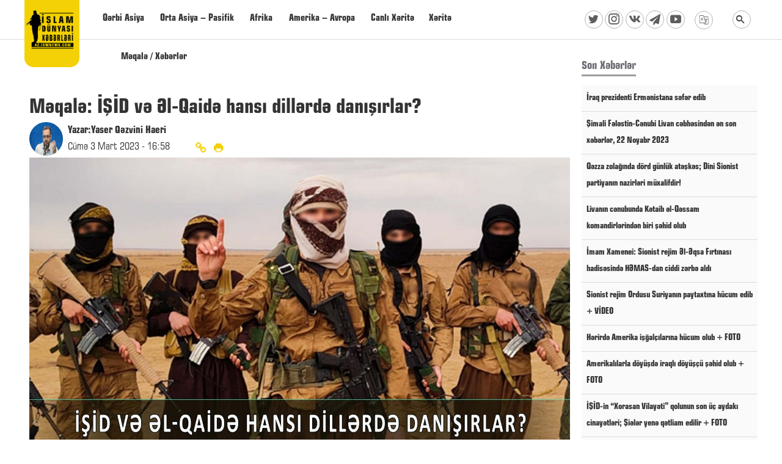

--- FILE ---
content_type: text/html; charset=UTF-8
request_url: https://az.iswnews.com/19508/m%C9%99qal%C9%99-isid-v%C9%99-%C9%99l-qaid%C9%99-hansi-dill%C9%99rd%C9%99-danisirlar/
body_size: 16825
content:
<!DOCTYPE html>
<html lang="az" prefix="og: https://ogp.me/ns#">
<head>
    <meta charset="UTF-8">
    <meta name="viewport" content="width=device-width, initial-scale=1.0">
    <meta name="description" content="Məqalə: İŞİD və Əl-Qaidə hansı dillərdə danışırlar?">
    
<!-- Search Engine Optimization by Rank Math - https://rankmath.com/ -->
<link media="all" href="https://az.iswnews.com/wp-content/cache/autoptimize/css/autoptimize_a705a12eb92601cd4c56c8ce4badadb8.css" rel="stylesheet"><link media="screen" href="https://az.iswnews.com/wp-content/cache/autoptimize/css/autoptimize_57a2ab36af5df153fb9d07ed326c1dfa.css" rel="stylesheet"><title>Məqalə: İŞİD və Əl-Qaidə hansı dillərdə danışırlar? &#045; İslam Dünyası Xəbərləri</title>
<meta name="description" content="“İslam Dünyası Xəbərləri” informasiya agentliyi bu yaxınlarda “İslami Tərcümə Mərkəzi; Əl-Qaidənin media qolu” başlıqlı araşdırma dərc etdi. Bu araşdırma həqiqətdə Əl-Qaidənin media məhsullarını tərcümə edən mərkəzləşdirilmiş müəssisənin (The Islamic Translation Centre -ITC-) müdürü ilə Mona Thakkarın Midstone centre saytında dərc olunmuş müsahibəsinin müqəddiməsinin tərcüməsi idi."/>
<meta name="robots" content="follow, index, max-snippet:-1, max-video-preview:-1, max-image-preview:large"/>
<link rel="canonical" href="https://az.iswnews.com/19508/m%c9%99qal%c9%99-isid-v%c9%99-%c9%99l-qaid%c9%99-hansi-dill%c9%99rd%c9%99-danisirlar/" />
<meta property="og:locale" content="az_AZ" />
<meta property="og:type" content="article" />
<meta property="og:title" content="Məqalə: İŞİD və Əl-Qaidə hansı dillərdə danışırlar? &#045; İslam Dünyası Xəbərləri" />
<meta property="og:description" content="“İslam Dünyası Xəbərləri” informasiya agentliyi bu yaxınlarda “İslami Tərcümə Mərkəzi; Əl-Qaidənin media qolu” başlıqlı araşdırma dərc etdi. Bu araşdırma həqiqətdə Əl-Qaidənin media məhsullarını tərcümə edən mərkəzləşdirilmiş müəssisənin (The Islamic Translation Centre -ITC-) müdürü ilə Mona Thakkarın Midstone centre saytında dərc olunmuş müsahibəsinin müqəddiməsinin tərcüməsi idi." />
<meta property="og:url" content="https://az.iswnews.com/19508/m%c9%99qal%c9%99-isid-v%c9%99-%c9%99l-qaid%c9%99-hansi-dill%c9%99rd%c9%99-danisirlar/" />
<meta property="og:site_name" content="İslam Dünyası Xəbərləri" />
<meta property="article:tag" content="Əl-Qaidə" />
<meta property="article:tag" content="Əl-Qaidə Mediası" />
<meta property="article:tag" content="İŞİD" />
<meta property="article:tag" content="İŞİD Mediası" />
<meta property="article:tag" content="Yaser Qəzvini Haeri" />
<meta property="article:section" content="Məqalə" />
<meta property="og:updated_time" content="2023-03-03T17:02:28+04:00" />
<meta property="og:image" content="https://az.iswnews.com/wp-content/uploads/2023/03/ISIS-az-1024x576.jpg" />
<meta property="og:image:secure_url" content="https://az.iswnews.com/wp-content/uploads/2023/03/ISIS-az-1024x576.jpg" />
<meta property="og:image:width" content="1024" />
<meta property="og:image:height" content="576" />
<meta property="og:image:alt" content="Məqalə: İŞİD və Əl-Qaidə hansı dillərdə danışırlar?" />
<meta property="og:image:type" content="image/jpeg" />
<meta property="article:published_time" content="2023-03-03T16:58:55+04:00" />
<meta property="article:modified_time" content="2023-03-03T17:02:28+04:00" />
<meta name="twitter:card" content="summary_large_image" />
<meta name="twitter:title" content="Məqalə: İŞİD və Əl-Qaidə hansı dillərdə danışırlar? &#045; İslam Dünyası Xəbərləri" />
<meta name="twitter:description" content="“İslam Dünyası Xəbərləri” informasiya agentliyi bu yaxınlarda “İslami Tərcümə Mərkəzi; Əl-Qaidənin media qolu” başlıqlı araşdırma dərc etdi. Bu araşdırma həqiqətdə Əl-Qaidənin media məhsullarını tərcümə edən mərkəzləşdirilmiş müəssisənin (The Islamic Translation Centre -ITC-) müdürü ilə Mona Thakkarın Midstone centre saytında dərc olunmuş müsahibəsinin müqəddiməsinin tərcüməsi idi." />
<meta name="twitter:image" content="https://az.iswnews.com/wp-content/uploads/2023/03/ISIS-az-1024x576.jpg" />
<meta name="twitter:label1" content="Written by" />
<meta name="twitter:data1" content="Mohammad" />
<meta name="twitter:label2" content="Time to read" />
<meta name="twitter:data2" content="5 minutes" />
<script type="application/ld+json" class="rank-math-schema">{"@context":"https://schema.org","@graph":[{"@type":["NewsMediaOrganization","Organization"],"@id":"https://az.iswnews.com/#organization","name":"\u0130slam D\u00fcnyas\u0131 X\u0259b\u0259rl\u0259ri","url":"https://az.iswnews.com","logo":{"@type":"ImageObject","@id":"https://az.iswnews.com/#logo","url":"https://aze.iswnews.com/wp-content/uploads/2022/01/cropped-ISWNews-Azeri-3-copy-1.png","contentUrl":"https://aze.iswnews.com/wp-content/uploads/2022/01/cropped-ISWNews-Azeri-3-copy-1.png","caption":"\u0130slam D\u00fcnyas\u0131 X\u0259b\u0259rl\u0259ri","inLanguage":"az","width":"512","height":"512"}},{"@type":"WebSite","@id":"https://az.iswnews.com/#website","url":"https://az.iswnews.com","name":"\u0130slam D\u00fcnyas\u0131 X\u0259b\u0259rl\u0259ri","publisher":{"@id":"https://az.iswnews.com/#organization"},"inLanguage":"az"},{"@type":"ImageObject","@id":"https://az.iswnews.com/wp-content/uploads/2023/03/ISIS-az.jpg","url":"https://az.iswnews.com/wp-content/uploads/2023/03/ISIS-az.jpg","width":"2560","height":"1440","inLanguage":"az"},{"@type":"BreadcrumbList","@id":"https://az.iswnews.com/19508/m%c9%99qal%c9%99-isid-v%c9%99-%c9%99l-qaid%c9%99-hansi-dill%c9%99rd%c9%99-danisirlar/#breadcrumb","itemListElement":[{"@type":"ListItem","position":"1","item":{"@id":"https://az.iswnews.com","name":"Home"}},{"@type":"ListItem","position":"2","item":{"@id":"https://az.iswnews.com/category/opinion/","name":"M\u0259qal\u0259"}},{"@type":"ListItem","position":"3","item":{"@id":"https://az.iswnews.com/19508/m%c9%99qal%c9%99-isid-v%c9%99-%c9%99l-qaid%c9%99-hansi-dill%c9%99rd%c9%99-danisirlar/","name":"M\u0259qal\u0259: \u0130\u015e\u0130D v\u0259 \u018fl-Qaid\u0259 hans\u0131 dill\u0259rd\u0259 dan\u0131\u015f\u0131rlar?"}}]},{"@type":"WebPage","@id":"https://az.iswnews.com/19508/m%c9%99qal%c9%99-isid-v%c9%99-%c9%99l-qaid%c9%99-hansi-dill%c9%99rd%c9%99-danisirlar/#webpage","url":"https://az.iswnews.com/19508/m%c9%99qal%c9%99-isid-v%c9%99-%c9%99l-qaid%c9%99-hansi-dill%c9%99rd%c9%99-danisirlar/","name":"M\u0259qal\u0259: \u0130\u015e\u0130D v\u0259 \u018fl-Qaid\u0259 hans\u0131 dill\u0259rd\u0259 dan\u0131\u015f\u0131rlar? &#045; \u0130slam D\u00fcnyas\u0131 X\u0259b\u0259rl\u0259ri","datePublished":"2023-03-03T16:58:55+04:00","dateModified":"2023-03-03T17:02:28+04:00","isPartOf":{"@id":"https://az.iswnews.com/#website"},"primaryImageOfPage":{"@id":"https://az.iswnews.com/wp-content/uploads/2023/03/ISIS-az.jpg"},"inLanguage":"az","breadcrumb":{"@id":"https://az.iswnews.com/19508/m%c9%99qal%c9%99-isid-v%c9%99-%c9%99l-qaid%c9%99-hansi-dill%c9%99rd%c9%99-danisirlar/#breadcrumb"}},{"@type":"Person","@id":"https://az.iswnews.com/author/mohammad/","name":"Mohammad","url":"https://az.iswnews.com/author/mohammad/","image":{"@type":"ImageObject","@id":"https://secure.gravatar.com/avatar/5c86f5981ae3b5bb6ce0536695851e04fce023a289cfe0c3b5e1fdc95e7fd272?s=96&amp;d=mm&amp;r=g","url":"https://secure.gravatar.com/avatar/5c86f5981ae3b5bb6ce0536695851e04fce023a289cfe0c3b5e1fdc95e7fd272?s=96&amp;d=mm&amp;r=g","caption":"Mohammad","inLanguage":"az"},"worksFor":{"@id":"https://az.iswnews.com/#organization"}},{"@type":"BlogPosting","headline":"M\u0259qal\u0259: \u0130\u015e\u0130D v\u0259 \u018fl-Qaid\u0259 hans\u0131 dill\u0259rd\u0259 dan\u0131\u015f\u0131rlar? &#045; \u0130slam D\u00fcnyas\u0131 X\u0259b\u0259rl\u0259ri","datePublished":"2023-03-03T16:58:55+04:00","dateModified":"2023-03-03T17:02:28+04:00","articleSection":"M\u0259qal\u0259, X\u0259b\u0259rl\u0259r","author":{"@id":"https://az.iswnews.com/author/mohammad/","name":"Mohammad"},"publisher":{"@id":"https://az.iswnews.com/#organization"},"description":"\u201c\u0130slam D\u00fcnyas\u0131 X\u0259b\u0259rl\u0259ri\u201d informasiya agentliyi bu yax\u0131nlarda \u201c\u0130slami T\u0259rc\u00fcm\u0259 M\u0259rk\u0259zi; \u018fl-Qaid\u0259nin media qolu\u201d ba\u015fl\u0131ql\u0131 ara\u015fd\u0131rma d\u0259rc etdi. Bu ara\u015fd\u0131rma h\u0259qiq\u0259td\u0259 \u018fl-Qaid\u0259nin media m\u0259hsullar\u0131n\u0131 t\u0259rc\u00fcm\u0259 ed\u0259n m\u0259rk\u0259zl\u0259\u015fdirilmi\u015f m\u00fc\u0259ssis\u0259nin (The Islamic Translation Centre -ITC-) m\u00fcd\u00fcr\u00fc il\u0259 Mona Thakkar\u0131n Midstone centre sayt\u0131nda d\u0259rc olunmu\u015f m\u00fcsahib\u0259sinin m\u00fcq\u0259ddim\u0259sinin t\u0259rc\u00fcm\u0259si idi.","name":"M\u0259qal\u0259: \u0130\u015e\u0130D v\u0259 \u018fl-Qaid\u0259 hans\u0131 dill\u0259rd\u0259 dan\u0131\u015f\u0131rlar? &#045; \u0130slam D\u00fcnyas\u0131 X\u0259b\u0259rl\u0259ri","@id":"https://az.iswnews.com/19508/m%c9%99qal%c9%99-isid-v%c9%99-%c9%99l-qaid%c9%99-hansi-dill%c9%99rd%c9%99-danisirlar/#richSnippet","isPartOf":{"@id":"https://az.iswnews.com/19508/m%c9%99qal%c9%99-isid-v%c9%99-%c9%99l-qaid%c9%99-hansi-dill%c9%99rd%c9%99-danisirlar/#webpage"},"image":{"@id":"https://az.iswnews.com/wp-content/uploads/2023/03/ISIS-az.jpg"},"inLanguage":"az","mainEntityOfPage":{"@id":"https://az.iswnews.com/19508/m%c9%99qal%c9%99-isid-v%c9%99-%c9%99l-qaid%c9%99-hansi-dill%c9%99rd%c9%99-danisirlar/#webpage"}}]}</script>
<!-- /Rank Math WordPress SEO plugin -->

<link rel='dns-prefetch' href='//static.addtoany.com' />
<link rel="alternate" type="application/rss+xml" title="İslam Dünyası Xəbərləri &raquo; Məqalə: İŞİD və Əl-Qaidə hansı dillərdə danışırlar? Şərh Qidalandırıcısı" href="https://az.iswnews.com/19508/m%c9%99qal%c9%99-isid-v%c9%99-%c9%99l-qaid%c9%99-hansi-dill%c9%99rd%c9%99-danisirlar/feed/" />
<link rel="alternate" title="oEmbed (JSON)" type="application/json+oembed" href="https://az.iswnews.com/wp-json/oembed/1.0/embed?url=https%3A%2F%2Faz.iswnews.com%2F19508%2Fm%25c9%2599qal%25c9%2599-isid-v%25c9%2599-%25c9%2599l-qaid%25c9%2599-hansi-dill%25c9%2599rd%25c9%2599-danisirlar%2F" />
<link rel="alternate" title="oEmbed (XML)" type="text/xml+oembed" href="https://az.iswnews.com/wp-json/oembed/1.0/embed?url=https%3A%2F%2Faz.iswnews.com%2F19508%2Fm%25c9%2599qal%25c9%2599-isid-v%25c9%2599-%25c9%2599l-qaid%25c9%2599-hansi-dill%25c9%2599rd%25c9%2599-danisirlar%2F&#038;format=xml" />














<script type="text/javascript" id="addtoany-core-js-before">
/* <![CDATA[ */
window.a2a_config=window.a2a_config||{};a2a_config.callbacks=[];a2a_config.overlays=[];a2a_config.templates={};a2a_localize = {
	Share: "Share",
	Save: "Save",
	Subscribe: "Subscribe",
	Email: "Email",
	Bookmark: "Bookmark",
	ShowAll: "Show all",
	ShowLess: "Show less",
	FindServices: "Find service(s)",
	FindAnyServiceToAddTo: "Instantly find any service to add to",
	PoweredBy: "Powered by",
	ShareViaEmail: "Share via email",
	SubscribeViaEmail: "Subscribe via email",
	BookmarkInYourBrowser: "Bookmark in your browser",
	BookmarkInstructions: "Press Ctrl+D or \u2318+D to bookmark this page",
	AddToYourFavorites: "Add to your favorites",
	SendFromWebOrProgram: "Send from any email address or email program",
	EmailProgram: "Email program",
	More: "More&#8230;",
	ThanksForSharing: "Thanks for sharing!",
	ThanksForFollowing: "Thanks for following!"
};


//# sourceURL=addtoany-core-js-before
/* ]]> */
</script>
<script type="text/javascript" defer src="https://static.addtoany.com/menu/page.js" id="addtoany-core-js"></script>
<script type="text/javascript" src="https://az.iswnews.com/wp-includes/js/jquery/jquery.min.js" id="jquery-core-js"></script>
<script type="text/javascript" src="https://az.iswnews.com/wp-includes/js/jquery/jquery-migrate.min.js" id="jquery-migrate-js"></script>
<script type="text/javascript" defer src="https://az.iswnews.com/wp-content/plugins/add-to-any/addtoany.min.js" id="addtoany-jquery-js"></script>
<script type="text/javascript" id="ntb_js_into_anims-js-extra">
/* <![CDATA[ */
var ntb_i_ls = [];
//# sourceURL=ntb_js_into_anims-js-extra
/* ]]> */
</script>
<script type="text/javascript" src="https://az.iswnews.com/wp-content/themes/dw-iswnews/assets/js/jquery-ui.min.js" id="jquery-uit-js"></script>
<script type="text/javascript" src="https://az.iswnews.com/wp-content/themes/dw-iswnews/assets/js/jquery.ui.touch-punch.min.js" id="jquery-ui-touch-js"></script>
<script type="text/javascript" src="https://az.iswnews.com/wp-content/cache/autoptimize/js/autoptimize_single_c4553503ddd0e06ae608c18dbb567d4a.js" id="organictabs-js"></script>
<script type="text/javascript" src="https://az.iswnews.com/wp-content/cache/autoptimize/js/autoptimize_single_d4ef7821b72536539e54d378120b6947.js" id="functions-js"></script>
<script type="text/javascript" src="https://az.iswnews.com/wp-content/themes/dw-iswnews/assets/js/slick.min.js" id="slick-js-js"></script>
<script type="text/javascript" src="https://az.iswnews.com/wp-content/cache/autoptimize/js/autoptimize_single_f8ae7f5eb505be48da3b17b1ac02ed8f.js" id="slick-ltr-js"></script>
<script type="text/javascript" id="ajax-script-js-extra">
/* <![CDATA[ */
var dw_ajax_object = {"ajax_url":"https://az.iswnews.com/wp-admin/admin-ajax.php"};
//# sourceURL=ajax-script-js-extra
/* ]]> */
</script>
<script type="text/javascript" src="https://az.iswnews.com/wp-content/cache/autoptimize/js/autoptimize_single_c8abcce7719bc5f93ee7b1fed33729ad.js" id="ajax-script-js"></script>
<link rel="https://api.w.org/" href="https://az.iswnews.com/wp-json/" /><link rel="alternate" title="JSON" type="application/json" href="https://az.iswnews.com/wp-json/wp/v2/posts/19508" /><link rel="EditURI" type="application/rsd+xml" title="RSD" href="https://az.iswnews.com/xmlrpc.php?rsd" />
<meta name="generator" content="WordPress 6.9" />
<link rel='shortlink' href='https://az.iswnews.com/?p=19508' />






<!--[if lt IE 9]>
<style>
    .n_t_ntb_b, .news-ticker-ntb, #next-button-ntb_ie8,#prev-button-ntb_ie8 {display:none;}

		

	#ntbne_five_ie8 {
		margin-left: 0;
		display:block;
	    color:#bebebe;
	}
	#ntbne_five_ie8 li {
		list-style: none;
		margin-top:0px;
		display: block;
	}
	.news_ticker_ntb_ie8 ul a {
	    color:#000000;
		text-decoration: none;
	}
	
	.news_ticker_ntb_ie8, #ntbne_five_ie8_c {
    	height:44px;
	    line-height:42px;
	}

	#ntbne_five_ie8 {
    	height:44px;
	}
	#ntbne_five_ie8 li {
		overflow-y: hidden;
		list-style: none;
		margin-top:0px;
		display: block;
    	height:44px;
	    line-height:42px;
	}
	.news_ticker_ntb_ie8 {
	    line-height:42px;
	}
	.news_ticker_ntb_ie8 ul {
		overflow-y: hidden;
	}

	.news_ticker_ntb_ie8 ul a:hover {
		color:#847c7c;
		text-decoration: none;
	   -webkit-transition: all 0.5s ease-out;
	   -moz-transition: all 0.5s ease-out;
	   -o-transition: all 0.5s ease-out;
	    transition: all 0.5s ease-out;
	}

	#ntb--title_ie8 {
        z-index: 2;
		color:#000000;
		background-color:#f4d106;
    	font-size:14px;
		display:block;
		float:left;
		height:42px;
		text-align:center;
		    	line-height:42px;
		
	

	}
    @-webkit-keyframes pulsateNTB
    {
	0%   { color: #ddd; text-shadow: 0 -1px 0 #000; }
	50%  { color: #fff; text-shadow: 0 -1px 0 #444, 0 0 5px #ffd, 0 0 8px #fff; }
	100% { color: #ddd; text-shadow: 0 -1px 0 #000; }
    }
    @keyframes pulsateNTB
    {
	0%   { color: #ddd; text-shadow: 0 -1px 0 #000; }
	50%  { color: #fff; text-shadow: 0 -1px 0 #444, 0 0 5px #ffd, 0 0 8px #fff; }
	100% { color: #ddd; text-shadow: 0 -1px 0 #000; }
    }
	
	.news_ticker_ntb_ie8 {
	font-family:Europe;
	font-size:15px;
	font-weight:normal;
	width:100%;
	opacity:1;
	position:relative;
    overflow: hidden;
	}
	
    .news_ticker_ntb_ie8 ul {
	margin-top: 0px; 
	margin-bottom: 0px;
	}
	
	.ntbne_old_browser_ie8 {
	padding:0 6px;
	background: yellow;	
	color: red;	
	}
	
</style>

<div class="news_ticker_ntb_ie8">
		 	 
		 <span id="ntb--title_ie8">Təcili Xəbər</span>
		 				<a title="next" href="#"><div id="next-button-ntb_ie8"></div></a>
				<a title="prev" href="#"><div id="prev-button-ntb_ie8"></div></a>
							
					
				<ul id="ntbne_five_ie8" >
				<span class="n_t_ntb_bimg"><span><span class="ntb_img_post_t_scrollntb"></span></span><span><a href="#" title="">
                <p class="ntbne_old_browser_ie8">Your browser is an old version, that's not compatible with this news ticker, update it!</p>
				</a></span></span>                </ul>
</div>

<![endif]-->
<!-- Analytics by WP Statistics - https://wp-statistics.com -->
<link rel="icon" href="https://az.iswnews.com/wp-content/uploads/2022/01/cropped-ISWNews-Azeri-3-copy-1-32x32.png" sizes="32x32" />
<link rel="icon" href="https://az.iswnews.com/wp-content/uploads/2022/01/cropped-ISWNews-Azeri-3-copy-1-192x192.png" sizes="192x192" />
<link rel="apple-touch-icon" href="https://az.iswnews.com/wp-content/uploads/2022/01/cropped-ISWNews-Azeri-3-copy-1-180x180.png" />
<meta name="msapplication-TileImage" content="https://az.iswnews.com/wp-content/uploads/2022/01/cropped-ISWNews-Azeri-3-copy-1-270x270.png" />
</head>    <body class="dw-single">
    <div class="dw-top-menu-container">
        <div class="dw-container">
            <div class="dw-menu-area">
                <a href="https://az.iswnews.com">
                    <div class="dw-logo primary-logo">
                        <img src="https://az.iswnews.com/wp-content/uploads/2023/02/ISWNews-Az-header.png"></div>
                </a>
                <span class="menu-icon">
                        <a href="#" class="menu"><span></span></a>
                        <div id="hamburger">
                            <span></span>
                            <span></span>
                            <span></span>
                        </div>
                </span>
                <nav class="dw-menu">
                    <div class="dw-search-section-fieldm">
                        <div class="dw-container">
                            <form method="get" action="https://az.iswnews.com">
                                <label>
                                    <input type="search" name="s" value=""
                                           placeholder="Axtarış...">
                                </label>
                            </form>
                        </div>
                    </div>
                    <div class="menu-main-menu-container"><ul id="menu-main-menu" class="menu"><li id="menu-item-353" class="menu-item menu-item-type-taxonomy menu-item-object-category menu-item-has-children menu-item-353"><a href="https://az.iswnews.com/category/west-asia/">Qərbi Asiya<i class="icon-arrow-down"></i></a>
<ul class="sub-menu">
	<li id="menu-item-366" class="menu-item menu-item-type-taxonomy menu-item-object-category menu-item-366"><a href="https://az.iswnews.com/category/west-asia/iran/">İran</a></li>
	<li id="menu-item-354" class="menu-item menu-item-type-taxonomy menu-item-object-category menu-item-354"><a href="https://az.iswnews.com/category/west-asia/yemen/">Yəmən</a></li>
	<li id="menu-item-368" class="menu-item menu-item-type-taxonomy menu-item-object-category menu-item-368"><a href="https://az.iswnews.com/category/west-asia/lebanon/">Livan</a></li>
	<li id="menu-item-358" class="menu-item menu-item-type-taxonomy menu-item-object-category menu-item-358"><a href="https://az.iswnews.com/category/west-asia/qatar/">Qətər</a></li>
	<li id="menu-item-356" class="menu-item menu-item-type-taxonomy menu-item-object-category menu-item-356"><a href="https://az.iswnews.com/category/west-asia/syria/">Suriya</a></li>
	<li id="menu-item-363" class="menu-item menu-item-type-taxonomy menu-item-object-category menu-item-363"><a href="https://az.iswnews.com/category/west-asia/saudi-arabia/">Ərəbistan</a></li>
	<li id="menu-item-364" class="menu-item menu-item-type-taxonomy menu-item-object-category menu-item-364"><a href="https://az.iswnews.com/category/west-asia/palestine/">Fələstin</a></li>
	<li id="menu-item-357" class="menu-item menu-item-type-taxonomy menu-item-object-category menu-item-357"><a href="https://az.iswnews.com/category/west-asia/oman/">Oman</a></li>
	<li id="menu-item-355" class="menu-item menu-item-type-taxonomy menu-item-object-category menu-item-355"><a href="https://az.iswnews.com/category/west-asia/iraq/">İraq</a></li>
	<li id="menu-item-361" class="menu-item menu-item-type-taxonomy menu-item-object-category menu-item-361"><a href="https://az.iswnews.com/category/west-asia/uae/">BƏƏ</a></li>
	<li id="menu-item-365" class="menu-item menu-item-type-taxonomy menu-item-object-category menu-item-365"><a href="https://az.iswnews.com/category/west-asia/jordan/">İordaniya</a></li>
	<li id="menu-item-367" class="menu-item menu-item-type-taxonomy menu-item-object-category menu-item-367"><a href="https://az.iswnews.com/category/west-asia/kuwait/">Küveyt</a></li>
	<li id="menu-item-360" class="menu-item menu-item-type-taxonomy menu-item-object-category menu-item-360"><a href="https://az.iswnews.com/category/west-asia/turkey/">Türkiyə</a></li>
	<li id="menu-item-362" class="menu-item menu-item-type-taxonomy menu-item-object-category menu-item-362"><a href="https://az.iswnews.com/category/west-asia/bahrain/">Bəhreyn</a></li>
	<li id="menu-item-359" class="menu-item menu-item-type-taxonomy menu-item-object-category menu-item-359"><a href="https://az.iswnews.com/category/west-asia/israel/">Sionist Rejimi</a></li>
</ul>
</li>
<li id="menu-item-369" class="menu-item menu-item-type-taxonomy menu-item-object-category menu-item-has-children menu-item-369"><a href="https://az.iswnews.com/category/central-asia-pacific/">Orta Asiya &#8211; Pasifik<i class="icon-arrow-down"></i></a>
<ul class="sub-menu">
	<li id="menu-item-376" class="menu-item menu-item-type-taxonomy menu-item-object-category menu-item-376"><a href="https://az.iswnews.com/category/central-asia-pacific/afghanistan/">Əfqanıstan</a></li>
	<li id="menu-item-370" class="menu-item menu-item-type-taxonomy menu-item-object-category menu-item-370"><a href="https://az.iswnews.com/category/central-asia-pacific/pakistan/">Pakistan</a></li>
	<li id="menu-item-380" class="menu-item menu-item-type-taxonomy menu-item-object-category menu-item-380"><a href="https://az.iswnews.com/category/central-asia-pacific/malaysia/">Malayziya</a></li>
	<li id="menu-item-371" class="menu-item menu-item-type-taxonomy menu-item-object-category menu-item-371"><a href="https://az.iswnews.com/category/central-asia-pacific/russia/">Rusiya</a></li>
	<li id="menu-item-373" class="menu-item menu-item-type-taxonomy menu-item-object-category menu-item-373"><a href="https://az.iswnews.com/category/central-asia-pacific/azerbaijan/">Azərbaycan</a></li>
	<li id="menu-item-379" class="menu-item menu-item-type-taxonomy menu-item-object-category menu-item-379"><a href="https://az.iswnews.com/category/central-asia-pacific/kashmir/">Kəşmir</a></li>
	<li id="menu-item-381" class="menu-item menu-item-type-taxonomy menu-item-object-category menu-item-381"><a href="https://az.iswnews.com/category/central-asia-pacific/myanmar/">Myanma</a></li>
	<li id="menu-item-374" class="menu-item menu-item-type-taxonomy menu-item-object-category menu-item-374"><a href="https://az.iswnews.com/category/central-asia-pacific/chechnya/">Çeçenistan</a></li>
	<li id="menu-item-375" class="menu-item menu-item-type-taxonomy menu-item-object-category menu-item-375"><a href="https://az.iswnews.com/category/central-asia-pacific/armenia/">Ermənistan</a></li>
	<li id="menu-item-378" class="menu-item menu-item-type-taxonomy menu-item-object-category menu-item-378"><a href="https://az.iswnews.com/category/central-asia-pacific/india/">Hindistan</a></li>
	<li id="menu-item-377" class="menu-item menu-item-type-taxonomy menu-item-object-category menu-item-377"><a href="https://az.iswnews.com/category/central-asia-pacific/philippines/">Filippin</a></li>
	<li id="menu-item-18606" class="menu-item menu-item-type-taxonomy menu-item-object-category menu-item-18606"><a href="https://az.iswnews.com/category/central-asia-pacific/china/">Çin</a></li>
	<li id="menu-item-18607" class="menu-item menu-item-type-taxonomy menu-item-object-category menu-item-18607"><a href="https://az.iswnews.com/category/central-asia-pacific/georgia/">Gürcüstan</a></li>
	<li id="menu-item-372" class="menu-item menu-item-type-taxonomy menu-item-object-category menu-item-372"><a href="https://az.iswnews.com/category/central-asia-pacific/tajikistan/">Tacikistan</a></li>
	<li id="menu-item-18609" class="menu-item menu-item-type-taxonomy menu-item-object-category menu-item-18609"><a href="https://az.iswnews.com/category/central-asia-pacific/kazakhstan/">Qazaxıstan</a></li>
	<li id="menu-item-18608" class="menu-item menu-item-type-taxonomy menu-item-object-category menu-item-18608"><a href="https://az.iswnews.com/category/central-asia-pacific/ozb%c9%99kistan-central-asia-pacific/">Özbəkistan</a></li>
	<li id="menu-item-18610" class="menu-item menu-item-type-taxonomy menu-item-object-category menu-item-18610"><a href="https://az.iswnews.com/category/central-asia-pacific/qirgizistan/">Qırğızıstan</a></li>
</ul>
</li>
<li id="menu-item-382" class="menu-item menu-item-type-taxonomy menu-item-object-category menu-item-has-children menu-item-382"><a href="https://az.iswnews.com/category/africa/">Afrika<i class="icon-arrow-down"></i></a>
<ul class="sub-menu">
	<li id="menu-item-385" class="menu-item menu-item-type-taxonomy menu-item-object-category menu-item-385"><a href="https://az.iswnews.com/category/africa/libya/">Liviya</a></li>
	<li id="menu-item-392" class="menu-item menu-item-type-taxonomy menu-item-object-category menu-item-392"><a href="https://az.iswnews.com/category/africa/sudan/">Sudan</a></li>
	<li id="menu-item-384" class="menu-item menu-item-type-taxonomy menu-item-object-category menu-item-384"><a href="https://az.iswnews.com/category/africa/algeria/">Əlcəzair</a></li>
	<li id="menu-item-390" class="menu-item menu-item-type-taxonomy menu-item-object-category menu-item-390"><a href="https://az.iswnews.com/category/africa/nigeria/">Nigeriya</a></li>
	<li id="menu-item-388" class="menu-item menu-item-type-taxonomy menu-item-object-category menu-item-388"><a href="https://az.iswnews.com/category/africa/egypt/">Misir</a></li>
	<li id="menu-item-391" class="menu-item menu-item-type-taxonomy menu-item-object-category menu-item-391"><a href="https://az.iswnews.com/category/africa/somalia/">Somali</a></li>
	<li id="menu-item-393" class="menu-item menu-item-type-taxonomy menu-item-object-category menu-item-393"><a href="https://az.iswnews.com/category/africa/tunisia/">Tunis</a></li>
	<li id="menu-item-387" class="menu-item menu-item-type-taxonomy menu-item-object-category menu-item-387"><a href="https://az.iswnews.com/category/africa/morocco/">Mərakeş</a></li>
	<li id="menu-item-383" class="menu-item menu-item-type-taxonomy menu-item-object-category menu-item-383"><a href="https://az.iswnews.com/category/africa/ethiopia/">Efiopiya</a></li>
	<li id="menu-item-389" class="menu-item menu-item-type-taxonomy menu-item-object-category menu-item-389"><a href="https://az.iswnews.com/category/africa/mozambique/">Mozambik</a></li>
	<li id="menu-item-386" class="menu-item menu-item-type-taxonomy menu-item-object-category menu-item-386"><a href="https://az.iswnews.com/category/africa/mali/">Mali</a></li>
	<li id="menu-item-18611" class="menu-item menu-item-type-taxonomy menu-item-object-category menu-item-18611"><a href="https://az.iswnews.com/category/africa/niger/">Niger</a></li>
	<li id="menu-item-394" class="menu-item menu-item-type-taxonomy menu-item-object-category menu-item-394"><a href="https://az.iswnews.com/category/africa/western-sahara/">Qərbi Sahara</a></li>
</ul>
</li>
<li id="menu-item-395" class="menu-item menu-item-type-taxonomy menu-item-object-category menu-item-has-children menu-item-395"><a href="https://az.iswnews.com/category/america-europe/">Amerika &#8211; Avropa<i class="icon-arrow-down"></i></a>
<ul class="sub-menu">
	<li id="menu-item-18604" class="menu-item menu-item-type-taxonomy menu-item-object-category menu-item-18604"><a href="https://az.iswnews.com/category/america-europe/us/">ABŞ</a></li>
	<li id="menu-item-18605" class="menu-item menu-item-type-taxonomy menu-item-object-category menu-item-18605"><a href="https://az.iswnews.com/category/america-europe/ingilt%c9%99r%c9%99/">İngiltərə</a></li>
	<li id="menu-item-18614" class="menu-item menu-item-type-taxonomy menu-item-object-category menu-item-18614"><a href="https://az.iswnews.com/category/america-europe/ukraine/">Ukrayna</a></li>
	<li id="menu-item-18612" class="menu-item menu-item-type-taxonomy menu-item-object-category menu-item-18612"><a href="https://az.iswnews.com/category/america-europe/moldova/">Moldavia</a></li>
	<li id="menu-item-18613" class="menu-item menu-item-type-taxonomy menu-item-object-category menu-item-18613"><a href="https://az.iswnews.com/category/america-europe/poland/">Polşa</a></li>
</ul>
</li>
<li id="menu-item-19202" class="menu-item menu-item-type-custom menu-item-object-custom menu-item-19202"><a href="https://www.google.com/maps/d/u/0/viewer?mid=1M-_ymjR9xwOK7KMikOcUFSAE1ac&#038;ll=34.708001825473666%2C42.14026189999997&#038;z=3">Canlı Xəritə</a></li>
<li id="menu-item-396" class="menu-item menu-item-type-taxonomy menu-item-object-category menu-item-396"><a href="https://az.iswnews.com/category/map/">Xəritə</a></li>
</ul></div>                        <ul class="dw-mobile-lang">
                                                            <li><a href="https://iswnews.com/"
                                       target="_blank">فارسی</a></li>
                                                            <li><a href="https://english.iswnews.com/"
                                       target="_blank">English</a></li>
                                                            <li><a href="https://arabic.iswnews.com/"
                                       target="_blank">العربیة</a></li>
                                                            <li><a href="https://kurdish.iswnews.com/"
                                       target="_blank">کوردی</a></li>
                                                    </ul>
                                    </nav>

                <div class="dw-menu-search">
                    <span class="dw-search-icon"><i class="icon-search"></i> </span>
                </div>
                                    <div class="dw-lang-set">
                        <i class="icon-lang"></i>
                        <div class="lang-dropdown">
                                                            <a href="https://iswnews.com/"
                                   target="_blank">فارسی</a>
                                                            <a href="https://english.iswnews.com/"
                                   target="_blank">English</a>
                                                            <a href="https://arabic.iswnews.com/"
                                   target="_blank">العربیة</a>
                                                            <a href="https://kurdish.iswnews.com/"
                                   target="_blank">کوردی</a>
                                                    </div>
                    </div>
                                <div class="dw-social-links dw-social-net">
                    <ul>
                                                        <li class="twitter">
                                    <a target="_blank" href="https://twitter.com/Iswnews_az">
                                        <i class="icon-twitter"></i></a>
                                </li>
                                                            <li class="instagram">
                                    <a target="_blank" href="https://www.instagram.com/islam.dunyasi.xeberleri">
                                        <i class="icon-instagram"></i></a>
                                </li>
                                                            <li class="vk">
                                    <a target="_blank" href="https://vk.com/informasiya313">
                                        <i class="icon-vk"></i></a>
                                </li>
                                                            <li class="telegram">
                                    <a target="_blank" href="https://telegram.me/Iswnews_az">
                                        <i class="icon-telegram"></i></a>
                                </li>
                                                            <li class="youtube">
                                    <a target="_blank" href="https://www.youtube.com/channel/UCR9okx4VQ7KVU3MjkjPjBsQ">
                                        <i class="icon-youtube"></i></a>
                                </li>
                                                </ul>
                </div>
            </div>
        </div>
        <div class="dw-search-section-field">
            <div class="dw-container">
                <form method="get" action="https://az.iswnews.com">
                    <label>
                        <input type="search" name="s" value=""
                               placeholder="Axtarış...">
                    </label>
                </form>
            </div>
        </div>
    </div>
        <div class="dw-top-menu-container dw-navbar dw-fixed-navbar">
        <div class="dw-container">
            <div class="dw-menu-area">
                <a href="https://az.iswnews.com">
                    <div class="dw-logo"><img src="https://az.iswnews.com/wp-content/uploads/2023/02/ISWNews-Az-header.png">
                    </div>
                </a>
                <nav class="dw-menu">
                    <div class="menu-main-menu-container"><ul id="menu-main-menu-1" class="menu"><li class="menu-item menu-item-type-taxonomy menu-item-object-category menu-item-has-children menu-item-353"><a href="https://az.iswnews.com/category/west-asia/">Qərbi Asiya<i class="icon-arrow-down"></i></a>
<ul class="sub-menu">
	<li class="menu-item menu-item-type-taxonomy menu-item-object-category menu-item-366"><a href="https://az.iswnews.com/category/west-asia/iran/">İran</a></li>
	<li class="menu-item menu-item-type-taxonomy menu-item-object-category menu-item-354"><a href="https://az.iswnews.com/category/west-asia/yemen/">Yəmən</a></li>
	<li class="menu-item menu-item-type-taxonomy menu-item-object-category menu-item-368"><a href="https://az.iswnews.com/category/west-asia/lebanon/">Livan</a></li>
	<li class="menu-item menu-item-type-taxonomy menu-item-object-category menu-item-358"><a href="https://az.iswnews.com/category/west-asia/qatar/">Qətər</a></li>
	<li class="menu-item menu-item-type-taxonomy menu-item-object-category menu-item-356"><a href="https://az.iswnews.com/category/west-asia/syria/">Suriya</a></li>
	<li class="menu-item menu-item-type-taxonomy menu-item-object-category menu-item-363"><a href="https://az.iswnews.com/category/west-asia/saudi-arabia/">Ərəbistan</a></li>
	<li class="menu-item menu-item-type-taxonomy menu-item-object-category menu-item-364"><a href="https://az.iswnews.com/category/west-asia/palestine/">Fələstin</a></li>
	<li class="menu-item menu-item-type-taxonomy menu-item-object-category menu-item-357"><a href="https://az.iswnews.com/category/west-asia/oman/">Oman</a></li>
	<li class="menu-item menu-item-type-taxonomy menu-item-object-category menu-item-355"><a href="https://az.iswnews.com/category/west-asia/iraq/">İraq</a></li>
	<li class="menu-item menu-item-type-taxonomy menu-item-object-category menu-item-361"><a href="https://az.iswnews.com/category/west-asia/uae/">BƏƏ</a></li>
	<li class="menu-item menu-item-type-taxonomy menu-item-object-category menu-item-365"><a href="https://az.iswnews.com/category/west-asia/jordan/">İordaniya</a></li>
	<li class="menu-item menu-item-type-taxonomy menu-item-object-category menu-item-367"><a href="https://az.iswnews.com/category/west-asia/kuwait/">Küveyt</a></li>
	<li class="menu-item menu-item-type-taxonomy menu-item-object-category menu-item-360"><a href="https://az.iswnews.com/category/west-asia/turkey/">Türkiyə</a></li>
	<li class="menu-item menu-item-type-taxonomy menu-item-object-category menu-item-362"><a href="https://az.iswnews.com/category/west-asia/bahrain/">Bəhreyn</a></li>
	<li class="menu-item menu-item-type-taxonomy menu-item-object-category menu-item-359"><a href="https://az.iswnews.com/category/west-asia/israel/">Sionist Rejimi</a></li>
</ul>
</li>
<li class="menu-item menu-item-type-taxonomy menu-item-object-category menu-item-has-children menu-item-369"><a href="https://az.iswnews.com/category/central-asia-pacific/">Orta Asiya &#8211; Pasifik<i class="icon-arrow-down"></i></a>
<ul class="sub-menu">
	<li class="menu-item menu-item-type-taxonomy menu-item-object-category menu-item-376"><a href="https://az.iswnews.com/category/central-asia-pacific/afghanistan/">Əfqanıstan</a></li>
	<li class="menu-item menu-item-type-taxonomy menu-item-object-category menu-item-370"><a href="https://az.iswnews.com/category/central-asia-pacific/pakistan/">Pakistan</a></li>
	<li class="menu-item menu-item-type-taxonomy menu-item-object-category menu-item-380"><a href="https://az.iswnews.com/category/central-asia-pacific/malaysia/">Malayziya</a></li>
	<li class="menu-item menu-item-type-taxonomy menu-item-object-category menu-item-371"><a href="https://az.iswnews.com/category/central-asia-pacific/russia/">Rusiya</a></li>
	<li class="menu-item menu-item-type-taxonomy menu-item-object-category menu-item-373"><a href="https://az.iswnews.com/category/central-asia-pacific/azerbaijan/">Azərbaycan</a></li>
	<li class="menu-item menu-item-type-taxonomy menu-item-object-category menu-item-379"><a href="https://az.iswnews.com/category/central-asia-pacific/kashmir/">Kəşmir</a></li>
	<li class="menu-item menu-item-type-taxonomy menu-item-object-category menu-item-381"><a href="https://az.iswnews.com/category/central-asia-pacific/myanmar/">Myanma</a></li>
	<li class="menu-item menu-item-type-taxonomy menu-item-object-category menu-item-374"><a href="https://az.iswnews.com/category/central-asia-pacific/chechnya/">Çeçenistan</a></li>
	<li class="menu-item menu-item-type-taxonomy menu-item-object-category menu-item-375"><a href="https://az.iswnews.com/category/central-asia-pacific/armenia/">Ermənistan</a></li>
	<li class="menu-item menu-item-type-taxonomy menu-item-object-category menu-item-378"><a href="https://az.iswnews.com/category/central-asia-pacific/india/">Hindistan</a></li>
	<li class="menu-item menu-item-type-taxonomy menu-item-object-category menu-item-377"><a href="https://az.iswnews.com/category/central-asia-pacific/philippines/">Filippin</a></li>
	<li class="menu-item menu-item-type-taxonomy menu-item-object-category menu-item-18606"><a href="https://az.iswnews.com/category/central-asia-pacific/china/">Çin</a></li>
	<li class="menu-item menu-item-type-taxonomy menu-item-object-category menu-item-18607"><a href="https://az.iswnews.com/category/central-asia-pacific/georgia/">Gürcüstan</a></li>
	<li class="menu-item menu-item-type-taxonomy menu-item-object-category menu-item-372"><a href="https://az.iswnews.com/category/central-asia-pacific/tajikistan/">Tacikistan</a></li>
	<li class="menu-item menu-item-type-taxonomy menu-item-object-category menu-item-18609"><a href="https://az.iswnews.com/category/central-asia-pacific/kazakhstan/">Qazaxıstan</a></li>
	<li class="menu-item menu-item-type-taxonomy menu-item-object-category menu-item-18608"><a href="https://az.iswnews.com/category/central-asia-pacific/ozb%c9%99kistan-central-asia-pacific/">Özbəkistan</a></li>
	<li class="menu-item menu-item-type-taxonomy menu-item-object-category menu-item-18610"><a href="https://az.iswnews.com/category/central-asia-pacific/qirgizistan/">Qırğızıstan</a></li>
</ul>
</li>
<li class="menu-item menu-item-type-taxonomy menu-item-object-category menu-item-has-children menu-item-382"><a href="https://az.iswnews.com/category/africa/">Afrika<i class="icon-arrow-down"></i></a>
<ul class="sub-menu">
	<li class="menu-item menu-item-type-taxonomy menu-item-object-category menu-item-385"><a href="https://az.iswnews.com/category/africa/libya/">Liviya</a></li>
	<li class="menu-item menu-item-type-taxonomy menu-item-object-category menu-item-392"><a href="https://az.iswnews.com/category/africa/sudan/">Sudan</a></li>
	<li class="menu-item menu-item-type-taxonomy menu-item-object-category menu-item-384"><a href="https://az.iswnews.com/category/africa/algeria/">Əlcəzair</a></li>
	<li class="menu-item menu-item-type-taxonomy menu-item-object-category menu-item-390"><a href="https://az.iswnews.com/category/africa/nigeria/">Nigeriya</a></li>
	<li class="menu-item menu-item-type-taxonomy menu-item-object-category menu-item-388"><a href="https://az.iswnews.com/category/africa/egypt/">Misir</a></li>
	<li class="menu-item menu-item-type-taxonomy menu-item-object-category menu-item-391"><a href="https://az.iswnews.com/category/africa/somalia/">Somali</a></li>
	<li class="menu-item menu-item-type-taxonomy menu-item-object-category menu-item-393"><a href="https://az.iswnews.com/category/africa/tunisia/">Tunis</a></li>
	<li class="menu-item menu-item-type-taxonomy menu-item-object-category menu-item-387"><a href="https://az.iswnews.com/category/africa/morocco/">Mərakeş</a></li>
	<li class="menu-item menu-item-type-taxonomy menu-item-object-category menu-item-383"><a href="https://az.iswnews.com/category/africa/ethiopia/">Efiopiya</a></li>
	<li class="menu-item menu-item-type-taxonomy menu-item-object-category menu-item-389"><a href="https://az.iswnews.com/category/africa/mozambique/">Mozambik</a></li>
	<li class="menu-item menu-item-type-taxonomy menu-item-object-category menu-item-386"><a href="https://az.iswnews.com/category/africa/mali/">Mali</a></li>
	<li class="menu-item menu-item-type-taxonomy menu-item-object-category menu-item-18611"><a href="https://az.iswnews.com/category/africa/niger/">Niger</a></li>
	<li class="menu-item menu-item-type-taxonomy menu-item-object-category menu-item-394"><a href="https://az.iswnews.com/category/africa/western-sahara/">Qərbi Sahara</a></li>
</ul>
</li>
<li class="menu-item menu-item-type-taxonomy menu-item-object-category menu-item-has-children menu-item-395"><a href="https://az.iswnews.com/category/america-europe/">Amerika &#8211; Avropa<i class="icon-arrow-down"></i></a>
<ul class="sub-menu">
	<li class="menu-item menu-item-type-taxonomy menu-item-object-category menu-item-18604"><a href="https://az.iswnews.com/category/america-europe/us/">ABŞ</a></li>
	<li class="menu-item menu-item-type-taxonomy menu-item-object-category menu-item-18605"><a href="https://az.iswnews.com/category/america-europe/ingilt%c9%99r%c9%99/">İngiltərə</a></li>
	<li class="menu-item menu-item-type-taxonomy menu-item-object-category menu-item-18614"><a href="https://az.iswnews.com/category/america-europe/ukraine/">Ukrayna</a></li>
	<li class="menu-item menu-item-type-taxonomy menu-item-object-category menu-item-18612"><a href="https://az.iswnews.com/category/america-europe/moldova/">Moldavia</a></li>
	<li class="menu-item menu-item-type-taxonomy menu-item-object-category menu-item-18613"><a href="https://az.iswnews.com/category/america-europe/poland/">Polşa</a></li>
</ul>
</li>
<li class="menu-item menu-item-type-custom menu-item-object-custom menu-item-19202"><a href="https://www.google.com/maps/d/u/0/viewer?mid=1M-_ymjR9xwOK7KMikOcUFSAE1ac&#038;ll=34.708001825473666%2C42.14026189999997&#038;z=3">Canlı Xəritə</a></li>
<li class="menu-item menu-item-type-taxonomy menu-item-object-category menu-item-396"><a href="https://az.iswnews.com/category/map/">Xəritə</a></li>
</ul></div>                </nav>
                <div class="dw-menu-search">
                    <span class="dw-search-icon"><i class="icon-search"></i> </span>
                </div>
            </div>
        </div>
        <div class="dw-search-section-field">
            <div class="dw-container">
                <form method="get" action="https://az.iswnews.com">
                    <label>
                        <input type="search" name="s" value=""
                               placeholder="Axtarış...">
                    </label>
                </form>
            </div>
        </div>
    </div>
    <div class="dw-container">
        <div class="dw-single-content">
            <div class="dw-post-category">
                <a href="https://az.iswnews.com/category/opinion/" rel="category tag">Məqalə</a> / <a href="https://az.iswnews.com/category/news/" rel="category tag">Xəbərlər</a>            </div>
            <article class="dw-content">
                                        <a href="https://az.iswnews.com/19508/m%c9%99qal%c9%99-isid-v%c9%99-%c9%99l-qaid%c9%99-hansi-dill%c9%99rd%c9%99-danisirlar/" title="Məqalə: İŞİD və Əl-Qaidə hansı dillərdə danışırlar?">
                            <h1>Məqalə: İŞİD və Əl-Qaidə hansı dillərdə danışırlar?</h1>
                        </a>
                        <div class="dw-details">
                            <div class="dw-user-avatar">
                                                                    <img src="https://az.iswnews.com/wp-content/uploads/2022/11/Yasser-Qazvini-Haeri-۱.jpg"
                                         alt="Yaser Qəzvini Haeri">
                                                                <div class="author-name">
                                    <div class="dw-name">
                                        Yazar:Yaser Qəzvini Haeri                                    </div>
                                        <div class="dw-date">
        Cümə 3 Mart 2023 - 16:58    </div>
        <div class="dw-post-ob">
        <div class="dw-print" onclick="window.print()"><i class="icon-h"></i></div>
        <div class="dw-post-url">
            <span><i id="copy-link-url" class="icon-y" title="Linki Kopyala"></i></span>
            <div id="dw-postur-input">
                <span id="urlinput">https://az.iswnews.com/?p=19508</span>
                <button id="urlbutton"><i class="icon-uni0093"></i></button>
            </div>
        </div>
    </div>
                                </div>
                            </div>
                        </div>
                        <div class="dw-thumbnail">
                            <img width="2560" height="1440" src="https://az.iswnews.com/wp-content/uploads/2023/03/ISIS-az.jpg" class="attachment-post-thumbnail size-post-thumbnail wp-post-image" alt="" decoding="async" fetchpriority="high" srcset="https://az.iswnews.com/wp-content/uploads/2023/03/ISIS-az.jpg 2560w, https://az.iswnews.com/wp-content/uploads/2023/03/ISIS-az-300x169.jpg 300w, https://az.iswnews.com/wp-content/uploads/2023/03/ISIS-az-1024x576.jpg 1024w, https://az.iswnews.com/wp-content/uploads/2023/03/ISIS-az-768x432.jpg 768w, https://az.iswnews.com/wp-content/uploads/2023/03/ISIS-az-1536x864.jpg 1536w, https://az.iswnews.com/wp-content/uploads/2023/03/ISIS-az-2048x1152.jpg 2048w, https://az.iswnews.com/wp-content/uploads/2023/03/ISIS-az-265x150.jpg 265w, https://az.iswnews.com/wp-content/uploads/2023/03/ISIS-az-1244x700.jpg 1244w" sizes="(max-width: 2560px) 100vw, 2560px" />                        </div>
                                                <div class="dw-abstract">
                            <p>“İslam Dünyası Xəbərləri” informasiya agentliyi bu yaxınlarda “İslami Tərcümə Mərkəzi; Əl-Qaidənin media qolu” başlıqlı araşdırma dərc etdi. Bu araşdırma həqiqətdə Əl-Qaidənin media məhsullarını tərcümə edən mərkəzləşdirilmiş müəssisənin (The Islamic Translation Centre -ITC-) müdürü ilə Mona Thakkarın Midstone centre saytında dərc olunmuş müsahibəsinin müqəddiməsinin tərcüməsi idi.</p>
                        </div>
                    
<p>Əvvəla onu deyim ki, bu müqəddimə müsahibə ilə birlikdə yayımlanarsa, müxatəblər bundan tam yararlanacaq. Amma növbəti məqam ondan ibarətdir ki, “Əl-Qaidə”nin media sahəsində yeni və aktiv quruma diqqət yetirməsinə baxmayaraq, bu araşdırma adətən “qaranlıqdakı fil” hekayəsi ilə izah edilən zərərdən əziyyət çəkir.</p>



<figure class="wp-block-image size-full is-resized"><a href="https://az.iswnews.com/wp-content/uploads/2023/03/What-languages-do-ISIS-and-Al-Qaeda-speak-1.jpg" target="_blank" rel="noreferrer noopener"><img decoding="async" src="https://az.iswnews.com/wp-content/uploads/2023/03/What-languages-do-ISIS-and-Al-Qaeda-speak-1.jpg" alt="" class="wp-image-19510" width="514" height="289" srcset="https://az.iswnews.com/wp-content/uploads/2023/03/What-languages-do-ISIS-and-Al-Qaeda-speak-1.jpg 975w, https://az.iswnews.com/wp-content/uploads/2023/03/What-languages-do-ISIS-and-Al-Qaeda-speak-1-300x169.jpg 300w, https://az.iswnews.com/wp-content/uploads/2023/03/What-languages-do-ISIS-and-Al-Qaeda-speak-1-768x432.jpg 768w, https://az.iswnews.com/wp-content/uploads/2023/03/What-languages-do-ISIS-and-Al-Qaeda-speak-1-265x150.jpg 265w" sizes="(max-width: 514px) 100vw, 514px" /></a><figcaption class="wp-element-caption"><em>ATC müəssisəsinin fars dilinə son tərcümələrindən bir nümunə</em></figcaption></figure>



<p>Görünür, müəllif qaranlıqda filin yalnız bir hissəsinə toxunmuş və həmin hissəni bütün fil hesab etmiş və ona uyğun təhlil etmişdir. Müəllif ITC-ni İŞİD media qurumları ilə rəqabətdə Əl-Qaidənin media tərcüməsi bölməsinin bir qolu kimi təsvir etmişdir ki, bu da tamamilə münasib və düzgündür. Lakin eyni zamanda Əl-Qaidə və İŞİD-dəki tərcümə mühitinin aydın mənzərəsini tam, düzgün və dəqiq təsvir edə bilməmişdir.</p>



<p>Araşdırmanın farsca tərcüməsinin əvvəlində deyilir: &#8220;Bu illər ərzində İŞİD-in rəsmi media qrupları və onların “İiləm”, “Əl-Əzaim”, “Halummu” və … kimi qeyri-mərkəzləşdirilmiş dəstək icmaları tərcümə sahəsində təbliğat təşəbbüsləri irəli sürmüşlər&#8221;.</p>



<p>Müəllif bu paraqrafda xüsusi işlərində bir-birləri ilə əlaqəsi olmayan üç qeyri-rəsmi qurumun və ya İŞİD tərəfdarının adını bir araya gətirib. Bir halda ki, burada digər qurumların adlarını bir arada görmək mümkün idi.</p>



<figure class="wp-block-image size-full is-resized"><a href="https://az.iswnews.com/wp-content/uploads/2023/03/What-languages-do-ISIS-and-Al-Qaeda-speak-2.jpg" target="_blank" rel="noreferrer noopener"><img decoding="async" src="https://az.iswnews.com/wp-content/uploads/2023/03/What-languages-do-ISIS-and-Al-Qaeda-speak-2.jpg" alt="" class="wp-image-19511" width="505" height="168" srcset="https://az.iswnews.com/wp-content/uploads/2023/03/What-languages-do-ISIS-and-Al-Qaeda-speak-2.jpg 975w, https://az.iswnews.com/wp-content/uploads/2023/03/What-languages-do-ISIS-and-Al-Qaeda-speak-2-300x100.jpg 300w, https://az.iswnews.com/wp-content/uploads/2023/03/What-languages-do-ISIS-and-Al-Qaeda-speak-2-768x255.jpg 768w" sizes="(max-width: 505px) 100vw, 505px" /></a><figcaption class="wp-element-caption"><em>Halummu müəssisəsi tərəfindən İŞİD-in filmlərindən birinin tərcüməsi</em></figcaption></figure>



<p>Bu paraqrafı tənqid edərkən onu qeyd edək ki, İŞİD-in rəsmi məhsullarını ingilis dilinə tərcümə edən “Halummu” müəssisəsi istisna olmaqla, bu paraqrafda qeyd olunan digər iki müəssisənin əsas işi tərcümə deyil. Əslində, müəllif “Halummu” ilə yanaşı onun kimi bir çox başqa müəssisələri qeyd edə bilərdi.</p>



<p>Nümunə olaraq müəllif İŞİD məhsullarını hind dilinə tərcümə edən “İnfiru” və ya “Əl-Qital”, fransız dilinə tərcümə edən “Əl-Nur”, benqal dilinə tərcümə edən “Əl-İidalə” və ya “Ət-Təmkin”, diuhi dilinə (Maldiv adalarının rəsmi dili) tərcümə edən “Əl-Bəşair” kimi müəssisələrini misal gətirə bilərdi.</p>



<figure class="wp-block-image size-full"><a href="https://az.iswnews.com/wp-content/uploads/2023/03/What-languages-do-ISIS-and-Al-Qaeda-speak-3.jpg" target="_blank" rel="noreferrer noopener"><img loading="lazy" decoding="async" width="975" height="410" src="https://az.iswnews.com/wp-content/uploads/2023/03/What-languages-do-ISIS-and-Al-Qaeda-speak-3.jpg" alt="" class="wp-image-19512" srcset="https://az.iswnews.com/wp-content/uploads/2023/03/What-languages-do-ISIS-and-Al-Qaeda-speak-3.jpg 975w, https://az.iswnews.com/wp-content/uploads/2023/03/What-languages-do-ISIS-and-Al-Qaeda-speak-3-300x126.jpg 300w, https://az.iswnews.com/wp-content/uploads/2023/03/What-languages-do-ISIS-and-Al-Qaeda-speak-3-768x323.jpg 768w" sizes="auto, (max-width: 975px) 100vw, 975px" /></a><figcaption class="wp-element-caption"><em>Diuhi dilinə (Maldiv adalarının rəsmi dili) tərcümə edən “Əl-Bəşair” müəssisəsinin tərcümə etdiyi bir xəbər</em></figcaption></figure>



<p>Bu arada “Nedai Həqq” kimi müəssisələr İŞİD-in əsərlərini Urdu, bəzən Puştu və Hindi dillərinə də tərcümə edir, baxmayaraq ki, onların da öz istehsalları var. “Raste Ri” müəssisəsi də kürd dili ilə məşğuldur. Türk dilində müstəqil jurnal da daxil olmaqla öz istehsalatları olan və İŞİD-in məhsullarını bu dilə tərcümə edən &#8220;Əl-Meydan&#8221; müəssisəsi də fəaliyyət göstərir.</p>



<p>Təbii ki, İŞİD-in əsərlərini müxtəlif dillərə tərcümə edən müəssisələr bu müəssisələrlə məhdudlaşmır və İŞİD dünyanın ən azı 26 dilində məzmun hazırlayır ki, bunların əksəriyyəti İŞİD-in rəsmi media məzmununun tərcümələridir. Əslində bu müəssisələr İŞİD-in özü tərəfindən dəstəkçi və ya tərəfdar olan müəssisələr kimi təyin edilib.</p>



<figure class="wp-block-image size-large is-resized"><a href="https://az.iswnews.com/wp-content/uploads/2023/03/What-languages-do-ISIS-and-Al-Qaeda-speak-4.jpg" target="_blank" rel="noreferrer noopener"><img loading="lazy" decoding="async" src="https://az.iswnews.com/wp-content/uploads/2023/03/What-languages-do-ISIS-and-Al-Qaeda-speak-4-740x1024.jpg" alt="" class="wp-image-19513" width="333" height="461" srcset="https://az.iswnews.com/wp-content/uploads/2023/03/What-languages-do-ISIS-and-Al-Qaeda-speak-4-740x1024.jpg 740w, https://az.iswnews.com/wp-content/uploads/2023/03/What-languages-do-ISIS-and-Al-Qaeda-speak-4-217x300.jpg 217w, https://az.iswnews.com/wp-content/uploads/2023/03/What-languages-do-ISIS-and-Al-Qaeda-speak-4-506x700.jpg 506w, https://az.iswnews.com/wp-content/uploads/2023/03/What-languages-do-ISIS-and-Al-Qaeda-speak-4.jpg 749w" sizes="auto, (max-width: 333px) 100vw, 333px" /></a><figcaption class="wp-element-caption"><em>Əl-Əzaim müəssisəsinin bu müəssisənin media fəaliyyəti haqqında infoqrafikası</em></figcaption></figure>



<p>Mona Thakkar xanımın məqaləsində &#8220;Halummu&#8221; ilə yanaşı adı çəkilən Əl-Əzaim müəssisəsi İŞİD-in Xorasan vilayətinin media qolu sayılan çoxdilli müəssisədir. Əsas işi Talibanın qeyri leqal olmasını təbliğ etməkdir. Onun əsas fəaliyyət sahəsi Əfqanıstan və Orta Asiya ölkələridir. İşində uğurlu olmaq üçün puştu, ingilis, ərəb və fars dillərində jurnallar nəşr edir. Bundan əlavə, o, bəzən İŞİD-in bəzi rəsmi media materiallarını tərcümə edir. Bu müəssisə həmçinin yuxarıda qeyd olunan dillərdə broşürlər, kitablar, audiofayllar və videolar nəşr edir. Bu yaxınlarda bu müəssisənin Tacikistan bölməsi ondan ayrıldı ki, bu da haqqında danışmaq üçün başqa məqam tələb edir.</p>



<p>Əl-Əzaim müəssisəsi tərəfindən 1444-cü ildə (Hicri-Qəməri tarixi ilə) Rəbi-Ül-Əvvəl ayında nəşr olunan infoqrafikada puştu, dari/fars, özbək, tacik, ingilis, rus və urdu dillərində 175 broşür və kitab, 750 audio fayl və 108 video və filmin istehsalından xəbər verilmişdir. Həmçinin, müəllifin “Halummu” ilə yanaşı qeyd etdiyi “İiləm” müəssisəsinin əsas işi tərcümə deyil, İŞİD-in media materiallarının, o cümlədən tərcümələrinin yayılması üçün portalları təmin etməkdir. Lakin fars dilində bir-iki tərcümə bu müəssisənin loqosu ilə yayımlansa da, bu müəssisənin əsas işi paylaşmaqdır və tərcümə deyil.</p>



<figure class="wp-block-image size-full"><a href="https://az.iswnews.com/wp-content/uploads/2023/03/What-languages-do-ISIS-and-Al-Qaeda-speak-5.jpg" target="_blank" rel="noreferrer noopener"><img loading="lazy" decoding="async" width="975" height="219" src="https://az.iswnews.com/wp-content/uploads/2023/03/What-languages-do-ISIS-and-Al-Qaeda-speak-5.jpg" alt="" class="wp-image-19514" srcset="https://az.iswnews.com/wp-content/uploads/2023/03/What-languages-do-ISIS-and-Al-Qaeda-speak-5.jpg 975w, https://az.iswnews.com/wp-content/uploads/2023/03/What-languages-do-ISIS-and-Al-Qaeda-speak-5-300x67.jpg 300w, https://az.iswnews.com/wp-content/uploads/2023/03/What-languages-do-ISIS-and-Al-Qaeda-speak-5-768x173.jpg 768w" sizes="auto, (max-width: 975px) 100vw, 975px" /></a><figcaption class="wp-element-caption"><em>İiləm müəssisəsi &#8211; İŞİD-in 26 dilli portalı</em></figcaption></figure>



<p>Əslində, müəllifin bu bənddə diqqətdən kənarda qoyduğu məsələ İŞİD-in əsərlərinin tərcümə olunduğu çoxlu sayda qurum və loqolardır. Təbii ki, bu yazıda diqqətdən kənarda qalan başqa bir məsələ isə İŞİD-in media məkanında dəstəkçi və tərəfdar və qeyri-rəsmi qurumların yüksək dinamizmi, axıcılığı və çevikliyidir ki, bu da İŞİD-ə imkan verir, eyni zamanda bu loqoların şəxsiyyətini və məlumatlarını qoruyub saxlamaqla müxtəlif vaxtlarda media materiallarını onlara tərcümə etdirsin.</p>



<p>Nümunə olaraq, son zamanlar İŞİD-in Nigeriyanın şimal-şərqində yerləşən Borno bölgəsindəki Qərbi Afrika Vilayəti adı altında fəaliyyət göstərən İŞİD-in ən fəal qruplarından birini misal çəkmək olar. Çad Gölü ərazisində bu ərazinin ehtiyaclarına uyğun olaraq &#8220;Əl-Buheyrə&#8221; loqo və ya müəssisəsi adı altında bu qrup İŞİD-in media materiallarını Çad Gölü bölgəsinin müxtəlif dillərinə o cümlədən Nigeriya, Çad, Niger və Kamerun dillərinə tərcümə edir. Bu dillər əslində o bölgələrin xalqlarının dilləridir ki, İŞİD orada məskunlaşmasından istifadə edib, təbii ki, Boko Haram vasitəsilə onların arasına nüfuz edib. &#8220;Əl-Buheyrə&#8221; müəssisəsinin İŞİD media məzmununu tərcümə etdiyi dillər bunlardır: Kanumbo, Bodama, Fulani, İngilis, Kunari və Hausa.</p>



<figure class="wp-block-image size-full is-resized"><a href="https://az.iswnews.com/wp-content/uploads/2023/03/What-languages-do-ISIS-and-Al-Qaeda-speak-6.jpg" target="_blank" rel="noreferrer noopener"><img loading="lazy" decoding="async" src="https://az.iswnews.com/wp-content/uploads/2023/03/What-languages-do-ISIS-and-Al-Qaeda-speak-6.jpg" alt="" class="wp-image-19515" width="499" height="166" srcset="https://az.iswnews.com/wp-content/uploads/2023/03/What-languages-do-ISIS-and-Al-Qaeda-speak-6.jpg 975w, https://az.iswnews.com/wp-content/uploads/2023/03/What-languages-do-ISIS-and-Al-Qaeda-speak-6-300x100.jpg 300w, https://az.iswnews.com/wp-content/uploads/2023/03/What-languages-do-ISIS-and-Al-Qaeda-speak-6-768x256.jpg 768w" sizes="auto, (max-width: 499px) 100vw, 499px" /></a><figcaption class="wp-element-caption"><em>İŞİD-in Əl-Buheyrə müəssisəsinin 5 dildə yayımlanan məhsullarından birinin posteri</em></figcaption></figure>



<p>Bu onu göstərir ki, İŞİD-in bu sahədə media strategiyası mərkəzləşdirilmiş idarəçilikdir, lakin mərkəzləşdirilməmiş tərcümələrdir. Əl-Qaidədə bunun əksi kimi görünür; Mərkəzləşdirilməmiş idarəetmə və mərkəzləşdirilmiş tərcümə. Təbii ki, araşdırmada qeyd olunduğu kimi (ITC) yaradılması o demək deyil ki, bundan əvvəl Əl-Qaidə mediasının materialları yalnız Əl-Kifah müəssisəsi tərəfindən fransız dilinə tərcümə edilib. Əslində, Əl-Qaidənin müxtəlif qolları arasında tərcümə də çevik, zaman və məkanla müşayiət olunan bir cərəyandır.</p>



<p>Bu məsələ ilə əlaqədar bir çox misal gətirmək olar. Məsələn, bir neçə ildir ki, Myanmada Rohinca müsəlmanlarının kritik vəziyyəti və onlar arasında Əl-Qaidənin təsiri ilə birgə Taliban və Əl-Qaidənin müxtəlif qollarının bəzi media məhsullarını iki “Arakan Ka Manbar” və “Arakan Media” müəssisə Rohinca dilinə tərcümə edib və hazırda etməsini misal çəkmək olar. Yaxud Somalidəki Şəbab Əl-Mücahidin qruplaşmasının media qolu olan Əl-Kətaib müəssisəsi, adətən, mühüm məhsullarını ərəb, ingilis, somali və sahil ölkələri dillərinə tərcümə edir. Həmçinin Əl-Qaidənin qolu olan Cəmaət Nusratul-İslam-Vəl-Muslimin qruplaşmasının media qolu Əl-Zələqa müəssisəsi bu yaxınlarda beş dildə olan, Ərəb dili, Bombari dili, Bozo dili, Tariqi dili və Fulani dillərində bir video yayımladı.</p>



<figure class="wp-block-image size-full"><a href="https://az.iswnews.com/wp-content/uploads/2023/03/What-languages-do-ISIS-and-Al-Qaeda-speak-7.jpg" target="_blank" rel="noreferrer noopener"><img loading="lazy" decoding="async" width="975" height="325" src="https://az.iswnews.com/wp-content/uploads/2023/03/What-languages-do-ISIS-and-Al-Qaeda-speak-7.jpg" alt="" class="wp-image-19516" srcset="https://az.iswnews.com/wp-content/uploads/2023/03/What-languages-do-ISIS-and-Al-Qaeda-speak-7.jpg 975w, https://az.iswnews.com/wp-content/uploads/2023/03/What-languages-do-ISIS-and-Al-Qaeda-speak-7-300x100.jpg 300w, https://az.iswnews.com/wp-content/uploads/2023/03/What-languages-do-ISIS-and-Al-Qaeda-speak-7-768x256.jpg 768w" sizes="auto, (max-width: 975px) 100vw, 975px" /></a><figcaption class="wp-element-caption"><em>30 dildə məzmun hazırladığını və tərcümə etdiyini göstərən ATC müəssisəsinin posteri</em></figcaption></figure>



<p>Bir sözlə, media İŞİD və Əl-Qaidə kimi ekstremist qruplar üçün gündəlik çörəkdən daha vacibdir. Bu əhəmiyyətə görə, xüsusən də ekstremizmin ulduzunun sönməsindən sonra müxtəlif dillərə tərcümə və onlarla məşğul olmaq məsələsi bu qruplaşmaların gündəminə gəlib. Buna səbəb isə bu variantdan istifadə edərək yeni dilli nəsillərin zehnini fəth etməkdir. Bu arada, bu qruplaşmaların hər biri, fəaliyyət göstərdikləri əraziyə görə, adətən müxtəlif sahələr olan (İŞİD: 26 dil və Əl-Qaidə: 30 dil) bəzi dillərə digərlərindən daha çox meyl edir. Beləliklə Əl-Qaidə və İŞİD-in dil sahəsi də bir-birindən fərqlənir.</p>
                        <div class="dw-user-info">
                            <h4>Müəllif Barəsində:</h4>
                            <div class="dw-user-avatar dw-user-info-avatar">
                                                                    <img src="https://az.iswnews.com/wp-content/uploads/2022/11/Yasser-Qazvini-Haeri-۱.jpg"
                                         alt="Yaser Qəzvini Haeri">
                                                                                                <div class="dw-userinfo-content">
                                    <div class="author-name">
                                        Yaser Qəzvini Haeri                                    </div>
                                    Terrorizm və İŞİD üzrə ekspert                                </div>
                            </div>

                        </div>
                        <div class="dw-share-btn">
                            Paylaş:<div class="a2a_kit a2a_kit_size_18 addtoany_list" data-a2a-url="https://az.iswnews.com/19508/m%c9%99qal%c9%99-isid-v%c9%99-%c9%99l-qaid%c9%99-hansi-dill%c9%99rd%c9%99-danisirlar/" data-a2a-title="Məqalə: İŞİD və Əl-Qaidə hansı dillərdə danışırlar?"><a class="a2a_button_facebook" href="https://www.addtoany.com/add_to/facebook?linkurl=https%3A%2F%2Faz.iswnews.com%2F19508%2Fm%25c9%2599qal%25c9%2599-isid-v%25c9%2599-%25c9%2599l-qaid%25c9%2599-hansi-dill%25c9%2599rd%25c9%2599-danisirlar%2F&amp;linkname=M%C9%99qal%C9%99%3A%20%C4%B0%C5%9E%C4%B0D%20v%C9%99%20%C6%8Fl-Qaid%C9%99%20hans%C4%B1%20dill%C9%99rd%C9%99%20dan%C4%B1%C5%9F%C4%B1rlar%3F" title="Facebook" rel="nofollow noopener" target="_blank"></a><a class="a2a_button_twitter" href="https://www.addtoany.com/add_to/twitter?linkurl=https%3A%2F%2Faz.iswnews.com%2F19508%2Fm%25c9%2599qal%25c9%2599-isid-v%25c9%2599-%25c9%2599l-qaid%25c9%2599-hansi-dill%25c9%2599rd%25c9%2599-danisirlar%2F&amp;linkname=M%C9%99qal%C9%99%3A%20%C4%B0%C5%9E%C4%B0D%20v%C9%99%20%C6%8Fl-Qaid%C9%99%20hans%C4%B1%20dill%C9%99rd%C9%99%20dan%C4%B1%C5%9F%C4%B1rlar%3F" title="Twitter" rel="nofollow noopener" target="_blank"></a><a class="a2a_button_whatsapp" href="https://www.addtoany.com/add_to/whatsapp?linkurl=https%3A%2F%2Faz.iswnews.com%2F19508%2Fm%25c9%2599qal%25c9%2599-isid-v%25c9%2599-%25c9%2599l-qaid%25c9%2599-hansi-dill%25c9%2599rd%25c9%2599-danisirlar%2F&amp;linkname=M%C9%99qal%C9%99%3A%20%C4%B0%C5%9E%C4%B0D%20v%C9%99%20%C6%8Fl-Qaid%C9%99%20hans%C4%B1%20dill%C9%99rd%C9%99%20dan%C4%B1%C5%9F%C4%B1rlar%3F" title="WhatsApp" rel="nofollow noopener" target="_blank"></a><a class="a2a_button_telegram" href="https://www.addtoany.com/add_to/telegram?linkurl=https%3A%2F%2Faz.iswnews.com%2F19508%2Fm%25c9%2599qal%25c9%2599-isid-v%25c9%2599-%25c9%2599l-qaid%25c9%2599-hansi-dill%25c9%2599rd%25c9%2599-danisirlar%2F&amp;linkname=M%C9%99qal%C9%99%3A%20%C4%B0%C5%9E%C4%B0D%20v%C9%99%20%C6%8Fl-Qaid%C9%99%20hans%C4%B1%20dill%C9%99rd%C9%99%20dan%C4%B1%C5%9F%C4%B1rlar%3F" title="Telegram" rel="nofollow noopener" target="_blank"></a><a class="a2a_button_email" href="https://www.addtoany.com/add_to/email?linkurl=https%3A%2F%2Faz.iswnews.com%2F19508%2Fm%25c9%2599qal%25c9%2599-isid-v%25c9%2599-%25c9%2599l-qaid%25c9%2599-hansi-dill%25c9%2599rd%25c9%2599-danisirlar%2F&amp;linkname=M%C9%99qal%C9%99%3A%20%C4%B0%C5%9E%C4%B0D%20v%C9%99%20%C6%8Fl-Qaid%C9%99%20hans%C4%B1%20dill%C9%99rd%C9%99%20dan%C4%B1%C5%9F%C4%B1rlar%3F" title="Email" rel="nofollow noopener" target="_blank"></a><a class="a2a_dd addtoany_share_save addtoany_share" href="https://www.addtoany.com/share"></a></div>                        </div>
                        <div class="dw-tags dw-no-tb">

                            <a href="https://az.iswnews.com/tag/%c9%99l-qaid%c9%99/" rel="tag">Əl-Qaidə</a> <a href="https://az.iswnews.com/tag/%c9%99l-qaid%c9%99-mediasi/" rel="tag">Əl-Qaidə Mediası</a> <a href="https://az.iswnews.com/tag/isid/" rel="tag">İŞİD</a> <a href="https://az.iswnews.com/tag/isid-mediasi/" rel="tag">İŞİD Mediası</a> <a href="https://az.iswnews.com/tag/yaser-q%c9%99zvini-haeri/" rel="tag">Yaser Qəzvini Haeri</a>                        </div>
                                </article>

            <div class="dw-comments">
    <h5>Rəy</h5>
        <div id="comments" class="comments-area">
        	<div id="respond" class="comment-respond">
		<h3 id="reply-title" class="comment-reply-title">Bir cavab yazın <small><a rel="nofollow" id="cancel-comment-reply-link" href="/19508/m%C9%99qal%C9%99-isid-v%C9%99-%C9%99l-qaid%C9%99-hansi-dill%C9%99rd%C9%99-danisirlar/#respond" style="display:none;">Cavabı ləğv et</a></small></h3><form action="https://az.iswnews.com/wp-comments-post.php" method="post" id="commentform" class="comment-form"><p class="comment-notes"><span id="email-notes">Sizin e-poçt ünvanınız dərc edilməyəcəkdir.</span> <span class="required-field-message">Gərəkli sahələr <span class="required">*</span> ilə işarələnmişdir</span></p><p class="comment-form-author"><input placeholder="Ad (Zəruri)"
                                                           id="author" name="author" type="text" value="" size="30"
                                                           maxlength="245" required="required"></p>
<p class="comment-form-email"><input placeholder="Email (Zəruri)"
                                                         id="email" name="email" type="email" value="" size="30"
                                                         maxlength="100" aria-describedby="email-notes"
                                                         required="required"></p>
<p class="comment-form-comment"><textarea placeholder="Rəy (Zəruri)"
                                                           id="comment" name="comment" cols="45" rows="8"
                                                           maxlength="65525" required="required"></textarea></p>

<p class="form-submit"><input name="submit" type="submit" id="submit" class="submit" value="Şərh göndər" /> <input type='hidden' name='comment_post_ID' value='19508' id='comment_post_ID' />
<input type='hidden' name='comment_parent' id='comment_parent' value='0' />
</p></form>	</div><!-- #respond -->
	            </div><!-- #comments -->
</div>        </div>
        <div class="dw-single-sidebar">
                <div class="dw-single-sidebar-box">
        <div class="dw-title">
            <a href="https://az.iswnews.com/category/news/">
                <h3>Son Xəbərlər</h3>
            </a>
        </div>
                    <article class="dw-news">
                <div class="dw-content">
                    <a href="https://az.iswnews.com/28503/iraq-prezidenti-erm%c9%99nistana-s%c9%99f%c9%99r-edib/" title="İraq prezidenti Ermənistana səfər edib">
                        <h2>İraq prezidenti Ermənistana səfər edib</h2>
                    </a>
                </div>
            </article>
                    <article class="dw-news">
                <div class="dw-content">
                    <a href="https://az.iswnews.com/28507/simali-f%c9%99l%c9%99stin-c%c9%99nubi-livan-c%c9%99bh%c9%99sind%c9%99n-%c9%99n-son-x%c9%99b%c9%99rl%c9%99r-22-noyabr-2023/" title="Şimali Fələstin-Cənubi Livan cəbhəsindən ən son xəbərlər, 22 Noyabr 2023">
                        <h2>Şimali Fələstin-Cənubi Livan cəbhəsindən ən son xəbərlər, 22 Noyabr 2023</h2>
                    </a>
                </div>
            </article>
                    <article class="dw-news">
                <div class="dw-content">
                    <a href="https://az.iswnews.com/28500/q%c9%99zza-zolaginda-dord-gunluk-at%c9%99sk%c9%99s-dini-sionist-partiyanin-nazirl%c9%99ri-muxalifdir/" title="Qəzza zolağında dörd günlük atəşkəs; Dini Sionist partiyanın nazirləri müxalifdir!">
                        <h2>Qəzza zolağında dörd günlük atəşkəs; Dini Sionist partiyanın nazirləri müxalifdir!</h2>
                    </a>
                </div>
            </article>
                    <article class="dw-news">
                <div class="dw-content">
                    <a href="https://az.iswnews.com/28497/livanin-c%c9%99nubunda-k%c9%99taib-%c9%99l-q%c9%99ssam-komandirl%c9%99rind%c9%99n-biri-s%c9%99hid-olub/" title="Livanın cənubunda Kətaib əl-Qəssam komandirlərindən biri şəhid olub">
                        <h2>Livanın cənubunda Kətaib əl-Qəssam komandirlərindən biri şəhid olub</h2>
                    </a>
                </div>
            </article>
                    <article class="dw-news">
                <div class="dw-content">
                    <a href="https://az.iswnews.com/28494/imam-xamenei-sionist-rejim-el-eqsa-firtinasi-hadis%c9%99sind%c9%99-hemas-dan-ciddi-z%c9%99rb%c9%99-aldi/" title="İmam Xamenei: Sionist rejim Əl-Əqsa Fırtınası hadisəsində HƏMAS-dan ciddi zərbə aldı">
                        <h2>İmam Xamenei: Sionist rejim Əl-Əqsa Fırtınası hadisəsində HƏMAS-dan ciddi zərbə aldı</h2>
                    </a>
                </div>
            </article>
                    <article class="dw-news">
                <div class="dw-content">
                    <a href="https://az.iswnews.com/28491/sionist-rejim-ordusu-suriyanin-paytaxtina-hucum-edib-video/" title="Sionist rejim Ordusu Suriyanın paytaxtına hücum edib + VİDEO">
                        <h2>Sionist rejim Ordusu Suriyanın paytaxtına hücum edib + VİDEO</h2>
                    </a>
                </div>
            </article>
                    <article class="dw-news">
                <div class="dw-content">
                    <a href="https://az.iswnews.com/28488/h%c9%99rird%c9%99-amerika-isgalcilarina-hucum-olub-foto-3/" title="Hərirdə Amerika işğalçılarına hücum olub + FOTO">
                        <h2>Hərirdə Amerika işğalçılarına hücum olub + FOTO</h2>
                    </a>
                </div>
            </article>
                    <article class="dw-news">
                <div class="dw-content">
                    <a href="https://az.iswnews.com/28476/amerikalilarla-doyusd%c9%99-iraqli-doyuscu-s%c9%99hid-olub-foto/" title="Amerikalılarla döyüşdə iraqlı döyüşçü şəhid olub + FOTO">
                        <h2>Amerikalılarla döyüşdə iraqlı döyüşçü şəhid olub + FOTO</h2>
                    </a>
                </div>
            </article>
                    <article class="dw-news">
                <div class="dw-content">
                    <a href="https://az.iswnews.com/28463/isid-in-xorasan-vilay%c9%99ti-qolunun-son-uc-aydaki-cinay%c9%99tl%c9%99ri-si%c9%99l%c9%99r-yen%c9%99-q%c9%99tliam-edilir-foto/" title="İŞİD-in &#8220;Xorasan Vilayəti&#8221; qolunun son üç aydakı cinayətləri; Şiələr yenə qətliam edilir + FOTO">
                        <h2>İŞİD-in &#8220;Xorasan Vilayəti&#8221; qolunun son üç aydakı cinayətləri; Şiələr yenə qətliam edilir + FOTO</h2>
                    </a>
                </div>
            </article>
                    <article class="dw-news">
                <div class="dw-content">
                    <a href="https://az.iswnews.com/28460/iraq-prezidentinin-az%c9%99rbaycan-respublikasina-s%c9%99f%c9%99ri/" title="İraq Prezidentinin Azərbaycan Respublikasına səfəri">
                        <h2>İraq Prezidentinin Azərbaycan Respublikasına səfəri</h2>
                    </a>
                </div>
            </article>
                <div class="dw-more"><a href="https://az.iswnews.com/category/news/">Daha Çox</a>
        </div>
    </div>
                <div class="dw-relatedposts-box">
                <div class="dw-title">
                    <h3>Daha Çox Məlumat</h3>
                </div>
                                    <article class="dw-news">
                        <a href="https://az.iswnews.com/28503/iraq-prezidenti-erm%c9%99nistana-s%c9%99f%c9%99r-edib/">
                            <div class="dw-thumbnail">
                                <img width="290" height="180" src="https://az.iswnews.com/wp-content/uploads/2023/11/عبداللطیف-جمال-رشید-2-290x180.jpg" class="attachment-Relatedpost size-Relatedpost wp-post-image" alt="" decoding="async" loading="lazy" srcset="https://az.iswnews.com/wp-content/uploads/2023/11/عبداللطیف-جمال-رشید-2-290x180.jpg 290w, https://az.iswnews.com/wp-content/uploads/2023/11/عبداللطیف-جمال-رشید-2-280x175.jpg 280w" sizes="auto, (max-width: 290px) 100vw, 290px" />                            </div>
                            <h2>İraq prezidenti Ermənistana səfər edib</h2>
                        </a>
                    </article>
                                    <article class="dw-news">
                        <a href="https://az.iswnews.com/28507/simali-f%c9%99l%c9%99stin-c%c9%99nubi-livan-c%c9%99bh%c9%99sind%c9%99n-%c9%99n-son-x%c9%99b%c9%99rl%c9%99r-22-noyabr-2023/">
                            <div class="dw-thumbnail">
                                <img width="290" height="180" src="https://az.iswnews.com/wp-content/uploads/2023/11/Lebanon-Israel-EN-7-290x180.jpg" class="attachment-Relatedpost size-Relatedpost wp-post-image" alt="" decoding="async" loading="lazy" srcset="https://az.iswnews.com/wp-content/uploads/2023/11/Lebanon-Israel-EN-7-290x180.jpg 290w, https://az.iswnews.com/wp-content/uploads/2023/11/Lebanon-Israel-EN-7-280x175.jpg 280w" sizes="auto, (max-width: 290px) 100vw, 290px" />                            </div>
                            <h2>Şimali Fələstin-Cənubi Livan cəbhəsindən ən son xəbərlər, 22 Noyabr 2023</h2>
                        </a>
                    </article>
                                    <article class="dw-news">
                        <a href="https://az.iswnews.com/28500/q%c9%99zza-zolaginda-dord-gunluk-at%c9%99sk%c9%99s-dini-sionist-partiyanin-nazirl%c9%99ri-muxalifdir/">
                            <div class="dw-thumbnail">
                                <img width="290" height="180" src="https://az.iswnews.com/wp-content/uploads/2023/11/merkava-palestine.jpg-3456465654-290x180.jpg" class="attachment-Relatedpost size-Relatedpost wp-post-image" alt="" decoding="async" loading="lazy" srcset="https://az.iswnews.com/wp-content/uploads/2023/11/merkava-palestine.jpg-3456465654-290x180.jpg 290w, https://az.iswnews.com/wp-content/uploads/2023/11/merkava-palestine.jpg-3456465654-280x175.jpg 280w" sizes="auto, (max-width: 290px) 100vw, 290px" />                            </div>
                            <h2>Qəzza zolağında dörd günlük atəşkəs; Dini Sionist partiyanın nazirləri müxalifdir!</h2>
                        </a>
                    </article>
                            </div>
                </div>
    </div>
<script type="speculationrules">
{"prefetch":[{"source":"document","where":{"and":[{"href_matches":"/*"},{"not":{"href_matches":["/wp-*.php","/wp-admin/*","/wp-content/uploads/*","/wp-content/*","/wp-content/plugins/*","/wp-content/themes/dw-iswnews/*","/*\\?(.+)"]}},{"not":{"selector_matches":"a[rel~=\"nofollow\"]"}},{"not":{"selector_matches":".no-prefetch, .no-prefetch a"}}]},"eagerness":"conservative"}]}
</script>
<script type="text/javascript" src="https://az.iswnews.com/wp-includes/js/dist/hooks.min.js" id="wp-hooks-js"></script>
<script type="text/javascript" src="https://az.iswnews.com/wp-includes/js/dist/i18n.min.js" id="wp-i18n-js"></script>
<script type="text/javascript" id="wp-i18n-js-after">
/* <![CDATA[ */
wp.i18n.setLocaleData( { 'text direction\u0004ltr': [ 'ltr' ] } );
//# sourceURL=wp-i18n-js-after
/* ]]> */
</script>
<script type="text/javascript" src="https://az.iswnews.com/wp-content/cache/autoptimize/js/autoptimize_single_96e7dc3f0e8559e4a3f3ca40b17ab9c3.js" id="swv-js"></script>
<script type="text/javascript" id="contact-form-7-js-before">
/* <![CDATA[ */
var wpcf7 = {
    "api": {
        "root": "https:\/\/az.iswnews.com\/wp-json\/",
        "namespace": "contact-form-7\/v1"
    }
};
//# sourceURL=contact-form-7-js-before
/* ]]> */
</script>
<script type="text/javascript" src="https://az.iswnews.com/wp-content/cache/autoptimize/js/autoptimize_single_2912c657d0592cc532dff73d0d2ce7bb.js" id="contact-form-7-js"></script>
<script type="text/javascript" id="ntb_js-anims-js-extra">
/* <![CDATA[ */
var ntb_anims = {"animation":"ScrollNTB","next":"next","prev":"prev","screen_min_width":"782","height":"44","line_height":"42","height_mobile":"46","line_height_mobile":"46","enable_style_mobile":"1","is_ntb_rtl":"","ntb_f_interval_ie8":"7000","autostart_typ1":"","pause__typing":"","mouse":"1","ori_scr":"right","speed_scr":"20","isrtl":"","rtl":"left","top_600":null,"arr_s_script":"","s_script":"","rtl_":"left","ocf":"opts.cssFirst.left","ocb":"opts.cssBefore.left","oai":"opts.animIn.left","oao":"opts.animOut.left","bor":"2","bor__":"3","bor_":"1","bor_ticker":"1","bor_li":"1","bor__pn":"3","bor_scroll":"4","is_two":null,"np_img_anms_two":"enable","disable_title":"","width_title_background":"90","speed_anms_two":"1000","autostart_animtwo":"","timeout_anms_two":"4000","pause_anms_two":"1","anim_two__if":"","pause_fadein":"1","autostart_fadein":"","timeout_fadein":"4000","speed_slide_up_down":"450","updown_slide_up_down":"up_slide_u_d","autostart_slide_up_down":"","timeout_slide_up_down":"4000","pause_slide_up_down":"1","titletext_tp1":"T\u0259cili X\u0259b\u0259r","direction_tp1":"ltr","speed_no_scr_typ":"12","pause_on_items_tp1":"2000","np_img_no_scr_typ":"enable","typ1_margin_mobile":"15","hide_ntb":"disable_this_option","ellipsis":"1","time_recent_hide":null,"disable_anim":""};
//# sourceURL=ntb_js-anims-js-extra
/* ]]> */
</script>
<script type="text/javascript" src="https://az.iswnews.com/wp-content/cache/autoptimize/js/autoptimize_single_2db95b3864ff2363004cea8c8f9ed827.js" id="ntb_js-anims-js"></script>
<script type="text/javascript" src="https://az.iswnews.com/wp-includes/js/comment-reply.min.js" id="comment-reply-js" async="async" data-wp-strategy="async" fetchpriority="low"></script>
<script id="wp-emoji-settings" type="application/json">
{"baseUrl":"https://s.w.org/images/core/emoji/17.0.2/72x72/","ext":".png","svgUrl":"https://s.w.org/images/core/emoji/17.0.2/svg/","svgExt":".svg","source":{"concatemoji":"https://az.iswnews.com/wp-includes/js/wp-emoji-release.min.js"}}
</script>
<script type="module">
/* <![CDATA[ */
/*! This file is auto-generated */
const a=JSON.parse(document.getElementById("wp-emoji-settings").textContent),o=(window._wpemojiSettings=a,"wpEmojiSettingsSupports"),s=["flag","emoji"];function i(e){try{var t={supportTests:e,timestamp:(new Date).valueOf()};sessionStorage.setItem(o,JSON.stringify(t))}catch(e){}}function c(e,t,n){e.clearRect(0,0,e.canvas.width,e.canvas.height),e.fillText(t,0,0);t=new Uint32Array(e.getImageData(0,0,e.canvas.width,e.canvas.height).data);e.clearRect(0,0,e.canvas.width,e.canvas.height),e.fillText(n,0,0);const a=new Uint32Array(e.getImageData(0,0,e.canvas.width,e.canvas.height).data);return t.every((e,t)=>e===a[t])}function p(e,t){e.clearRect(0,0,e.canvas.width,e.canvas.height),e.fillText(t,0,0);var n=e.getImageData(16,16,1,1);for(let e=0;e<n.data.length;e++)if(0!==n.data[e])return!1;return!0}function u(e,t,n,a){switch(t){case"flag":return n(e,"\ud83c\udff3\ufe0f\u200d\u26a7\ufe0f","\ud83c\udff3\ufe0f\u200b\u26a7\ufe0f")?!1:!n(e,"\ud83c\udde8\ud83c\uddf6","\ud83c\udde8\u200b\ud83c\uddf6")&&!n(e,"\ud83c\udff4\udb40\udc67\udb40\udc62\udb40\udc65\udb40\udc6e\udb40\udc67\udb40\udc7f","\ud83c\udff4\u200b\udb40\udc67\u200b\udb40\udc62\u200b\udb40\udc65\u200b\udb40\udc6e\u200b\udb40\udc67\u200b\udb40\udc7f");case"emoji":return!a(e,"\ud83e\u1fac8")}return!1}function f(e,t,n,a){let r;const o=(r="undefined"!=typeof WorkerGlobalScope&&self instanceof WorkerGlobalScope?new OffscreenCanvas(300,150):document.createElement("canvas")).getContext("2d",{willReadFrequently:!0}),s=(o.textBaseline="top",o.font="600 32px Arial",{});return e.forEach(e=>{s[e]=t(o,e,n,a)}),s}function r(e){var t=document.createElement("script");t.src=e,t.defer=!0,document.head.appendChild(t)}a.supports={everything:!0,everythingExceptFlag:!0},new Promise(t=>{let n=function(){try{var e=JSON.parse(sessionStorage.getItem(o));if("object"==typeof e&&"number"==typeof e.timestamp&&(new Date).valueOf()<e.timestamp+604800&&"object"==typeof e.supportTests)return e.supportTests}catch(e){}return null}();if(!n){if("undefined"!=typeof Worker&&"undefined"!=typeof OffscreenCanvas&&"undefined"!=typeof URL&&URL.createObjectURL&&"undefined"!=typeof Blob)try{var e="postMessage("+f.toString()+"("+[JSON.stringify(s),u.toString(),c.toString(),p.toString()].join(",")+"));",a=new Blob([e],{type:"text/javascript"});const r=new Worker(URL.createObjectURL(a),{name:"wpTestEmojiSupports"});return void(r.onmessage=e=>{i(n=e.data),r.terminate(),t(n)})}catch(e){}i(n=f(s,u,c,p))}t(n)}).then(e=>{for(const n in e)a.supports[n]=e[n],a.supports.everything=a.supports.everything&&a.supports[n],"flag"!==n&&(a.supports.everythingExceptFlag=a.supports.everythingExceptFlag&&a.supports[n]);var t;a.supports.everythingExceptFlag=a.supports.everythingExceptFlag&&!a.supports.flag,a.supports.everything||((t=a.source||{}).concatemoji?r(t.concatemoji):t.wpemoji&&t.twemoji&&(r(t.twemoji),r(t.wpemoji)))});
//# sourceURL=https://az.iswnews.com/wp-includes/js/wp-emoji-loader.min.js
/* ]]> */
</script>
<footer class="dw-footer-area">
    <div class="dw-footer-social">
        <div class="dw-container">
            <div class="dw-social-links">
                <span>"İslam Dünyası Xəbərləri"-ni sosial şəbəkələrdə izləyin.</span>
                <ul>
                                                <li class="twitter">
                                <a target="_blank" href="https://twitter.com/Iswnews_az">
                                    <i class="icon-twitter"></i></a>
                            </li>
                                                    <li class="instagram">
                                <a target="_blank" href="https://www.instagram.com/islam.dunyasi.xeberleri">
                                    <i class="icon-instagram"></i></a>
                            </li>
                                                    <li class="vk">
                                <a target="_blank" href="https://vk.com/informasiya313">
                                    <i class="icon-vk"></i></a>
                            </li>
                                                    <li class="telegram">
                                <a target="_blank" href="https://telegram.me/Iswnews_az">
                                    <i class="icon-telegram"></i></a>
                            </li>
                                                    <li class="youtube">
                                <a target="_blank" href="https://www.youtube.com/channel/UCR9okx4VQ7KVU3MjkjPjBsQ">
                                    <i class="icon-youtube"></i></a>
                            </li>
                                        </ul>
            </div>
        </div>
    </div>
    <div class="dw-footer-bt">
        <div class="dw-container">
            <div class="dw-footer-box">
                <div class="fclogo"><img src="https://az.iswnews.com/wp-content/uploads/2023/01/ISWNews-Azeri-new.png"></div>
                <div class="dw-isw">
                    Analitik Toplum                </div>
            </div>
            <div class="dw-footer-box">
                <div class="menu"><ul>
<li class="page_item page-item-2"><a href="https://az.iswnews.com/haqqimizda/">Haqqımızda</a></li>
</ul></div>
            </div>
            <div class="dw-footer-box dw-flcopy">
                <span>ISWNews</span><span>2023 All rights reserved</span>
            </div>
        </div>
    </div>
    <script src="https://az.iswnews.com/wp-content/cache/autoptimize/js/autoptimize_single_f84fbdb339ecaab63c6cd81b0641f636.js"></script>
</footer>
</body>

</html>


--- FILE ---
content_type: text/css
request_url: https://az.iswnews.com/wp-content/cache/autoptimize/css/autoptimize_a705a12eb92601cd4c56c8ce4badadb8.css
body_size: 14533
content:
img:is([sizes=auto i],[sizes^="auto," i]){contain-intrinsic-size:3000px 1500px}
img.wp-smiley,img.emoji{display:inline !important;border:none !important;box-shadow:none !important;height:1em !important;width:1em !important;margin:0 .07em !important;vertical-align:-.1em !important;background:0 0 !important;padding:0 !important}
:root{--wp-block-synced-color:#7a00df;--wp-block-synced-color--rgb:122,0,223;--wp-bound-block-color:var(--wp-block-synced-color);--wp-editor-canvas-background:#ddd;--wp-admin-theme-color:#007cba;--wp-admin-theme-color--rgb:0,124,186;--wp-admin-theme-color-darker-10:#006ba1;--wp-admin-theme-color-darker-10--rgb:0,107,160.5;--wp-admin-theme-color-darker-20:#005a87;--wp-admin-theme-color-darker-20--rgb:0,90,135;--wp-admin-border-width-focus:2px}@media (min-resolution:192dpi){:root{--wp-admin-border-width-focus:1.5px}}.wp-element-button{cursor:pointer}:root .has-very-light-gray-background-color{background-color:#eee}:root .has-very-dark-gray-background-color{background-color:#313131}:root .has-very-light-gray-color{color:#eee}:root .has-very-dark-gray-color{color:#313131}:root .has-vivid-green-cyan-to-vivid-cyan-blue-gradient-background{background:linear-gradient(135deg,#00d084,#0693e3)}:root .has-purple-crush-gradient-background{background:linear-gradient(135deg,#34e2e4,#4721fb 50%,#ab1dfe)}:root .has-hazy-dawn-gradient-background{background:linear-gradient(135deg,#faaca8,#dad0ec)}:root .has-subdued-olive-gradient-background{background:linear-gradient(135deg,#fafae1,#67a671)}:root .has-atomic-cream-gradient-background{background:linear-gradient(135deg,#fdd79a,#004a59)}:root .has-nightshade-gradient-background{background:linear-gradient(135deg,#330968,#31cdcf)}:root .has-midnight-gradient-background{background:linear-gradient(135deg,#020381,#2874fc)}:root{--wp--preset--font-size--normal:16px;--wp--preset--font-size--huge:42px}.has-regular-font-size{font-size:1em}.has-larger-font-size{font-size:2.625em}.has-normal-font-size{font-size:var(--wp--preset--font-size--normal)}.has-huge-font-size{font-size:var(--wp--preset--font-size--huge)}.has-text-align-center{text-align:center}.has-text-align-left{text-align:left}.has-text-align-right{text-align:right}.has-fit-text{white-space:nowrap!important}#end-resizable-editor-section{display:none}.aligncenter{clear:both}.items-justified-left{justify-content:flex-start}.items-justified-center{justify-content:center}.items-justified-right{justify-content:flex-end}.items-justified-space-between{justify-content:space-between}.screen-reader-text{border:0;clip-path:inset(50%);height:1px;margin:-1px;overflow:hidden;padding:0;position:absolute;width:1px;word-wrap:normal!important}.screen-reader-text:focus{background-color:#ddd;clip-path:none;color:#444;display:block;font-size:1em;height:auto;left:5px;line-height:normal;padding:15px 23px 14px;text-decoration:none;top:5px;width:auto;z-index:100000}html :where(.has-border-color){border-style:solid}html :where([style*=border-top-color]){border-top-style:solid}html :where([style*=border-right-color]){border-right-style:solid}html :where([style*=border-bottom-color]){border-bottom-style:solid}html :where([style*=border-left-color]){border-left-style:solid}html :where([style*=border-width]){border-style:solid}html :where([style*=border-top-width]){border-top-style:solid}html :where([style*=border-right-width]){border-right-style:solid}html :where([style*=border-bottom-width]){border-bottom-style:solid}html :where([style*=border-left-width]){border-left-style:solid}html :where(img[class*=wp-image-]){height:auto;max-width:100%}:where(figure){margin:0 0 1em}html :where(.is-position-sticky){--wp-admin--admin-bar--position-offset:var(--wp-admin--admin-bar--height,0px)}@media screen and (max-width:600px){html :where(.is-position-sticky){--wp-admin--admin-bar--position-offset:0px}}
.wp-block-image>a,.wp-block-image>figure>a{display:inline-block}.wp-block-image img{box-sizing:border-box;height:auto;max-width:100%;vertical-align:bottom}@media not (prefers-reduced-motion){.wp-block-image img.hide{visibility:hidden}.wp-block-image img.show{animation:show-content-image .4s}}.wp-block-image[style*=border-radius] img,.wp-block-image[style*=border-radius]>a{border-radius:inherit}.wp-block-image.has-custom-border img{box-sizing:border-box}.wp-block-image.aligncenter{text-align:center}.wp-block-image.alignfull>a,.wp-block-image.alignwide>a{width:100%}.wp-block-image.alignfull img,.wp-block-image.alignwide img{height:auto;width:100%}.wp-block-image .aligncenter,.wp-block-image .alignleft,.wp-block-image .alignright,.wp-block-image.aligncenter,.wp-block-image.alignleft,.wp-block-image.alignright{display:table}.wp-block-image .aligncenter>figcaption,.wp-block-image .alignleft>figcaption,.wp-block-image .alignright>figcaption,.wp-block-image.aligncenter>figcaption,.wp-block-image.alignleft>figcaption,.wp-block-image.alignright>figcaption{caption-side:bottom;display:table-caption}.wp-block-image .alignleft{float:left;margin:.5em 1em .5em 0}.wp-block-image .alignright{float:right;margin:.5em 0 .5em 1em}.wp-block-image .aligncenter{margin-left:auto;margin-right:auto}.wp-block-image :where(figcaption){margin-bottom:1em;margin-top:.5em}.wp-block-image.is-style-circle-mask img{border-radius:9999px}@supports ((-webkit-mask-image:none) or (mask-image:none)) or (-webkit-mask-image:none){.wp-block-image.is-style-circle-mask img{border-radius:0;-webkit-mask-image:url('data:image/svg+xml;utf8,<svg viewBox="0 0 100 100" xmlns="http://www.w3.org/2000/svg"><circle cx="50" cy="50" r="50"/></svg>');mask-image:url('data:image/svg+xml;utf8,<svg viewBox="0 0 100 100" xmlns="http://www.w3.org/2000/svg"><circle cx="50" cy="50" r="50"/></svg>');mask-mode:alpha;-webkit-mask-position:center;mask-position:center;-webkit-mask-repeat:no-repeat;mask-repeat:no-repeat;-webkit-mask-size:contain;mask-size:contain}}:root :where(.wp-block-image.is-style-rounded img,.wp-block-image .is-style-rounded img){border-radius:9999px}.wp-block-image figure{margin:0}.wp-lightbox-container{display:flex;flex-direction:column;position:relative}.wp-lightbox-container img{cursor:zoom-in}.wp-lightbox-container img:hover+button{opacity:1}.wp-lightbox-container button{align-items:center;backdrop-filter:blur(16px) saturate(180%);background-color:#5a5a5a40;border:none;border-radius:4px;cursor:zoom-in;display:flex;height:20px;justify-content:center;opacity:0;padding:0;position:absolute;right:16px;text-align:center;top:16px;width:20px;z-index:100}@media not (prefers-reduced-motion){.wp-lightbox-container button{transition:opacity .2s ease}}.wp-lightbox-container button:focus-visible{outline:3px auto #5a5a5a40;outline:3px auto -webkit-focus-ring-color;outline-offset:3px}.wp-lightbox-container button:hover{cursor:pointer;opacity:1}.wp-lightbox-container button:focus{opacity:1}.wp-lightbox-container button:focus,.wp-lightbox-container button:hover,.wp-lightbox-container button:not(:hover):not(:active):not(.has-background){background-color:#5a5a5a40;border:none}.wp-lightbox-overlay{box-sizing:border-box;cursor:zoom-out;height:100vh;left:0;overflow:hidden;position:fixed;top:0;visibility:hidden;width:100%;z-index:100000}.wp-lightbox-overlay .close-button{align-items:center;cursor:pointer;display:flex;justify-content:center;min-height:40px;min-width:40px;padding:0;position:absolute;right:calc(env(safe-area-inset-right) + 16px);top:calc(env(safe-area-inset-top) + 16px);z-index:5000000}.wp-lightbox-overlay .close-button:focus,.wp-lightbox-overlay .close-button:hover,.wp-lightbox-overlay .close-button:not(:hover):not(:active):not(.has-background){background:0 0;border:none}.wp-lightbox-overlay .lightbox-image-container{height:var(--wp--lightbox-container-height);left:50%;overflow:hidden;position:absolute;top:50%;transform:translate(-50%,-50%);transform-origin:top left;width:var(--wp--lightbox-container-width);z-index:9999999999}.wp-lightbox-overlay .wp-block-image{align-items:center;box-sizing:border-box;display:flex;height:100%;justify-content:center;margin:0;position:relative;transform-origin:0 0;width:100%;z-index:3000000}.wp-lightbox-overlay .wp-block-image img{height:var(--wp--lightbox-image-height);min-height:var(--wp--lightbox-image-height);min-width:var(--wp--lightbox-image-width);width:var(--wp--lightbox-image-width)}.wp-lightbox-overlay .wp-block-image figcaption{display:none}.wp-lightbox-overlay button{background:0 0;border:none}.wp-lightbox-overlay .scrim{background-color:#fff;height:100%;opacity:.9;position:absolute;width:100%;z-index:2000000}.wp-lightbox-overlay.active{visibility:visible}@media not (prefers-reduced-motion){.wp-lightbox-overlay.active{animation:turn-on-visibility .25s both}.wp-lightbox-overlay.active img{animation:turn-on-visibility .35s both}.wp-lightbox-overlay.show-closing-animation:not(.active){animation:turn-off-visibility .35s both}.wp-lightbox-overlay.show-closing-animation:not(.active) img{animation:turn-off-visibility .25s both}.wp-lightbox-overlay.zoom.active{animation:none;opacity:1;visibility:visible}.wp-lightbox-overlay.zoom.active .lightbox-image-container{animation:lightbox-zoom-in .4s}.wp-lightbox-overlay.zoom.active .lightbox-image-container img{animation:none}.wp-lightbox-overlay.zoom.active .scrim{animation:turn-on-visibility .4s forwards}.wp-lightbox-overlay.zoom.show-closing-animation:not(.active){animation:none}.wp-lightbox-overlay.zoom.show-closing-animation:not(.active) .lightbox-image-container{animation:lightbox-zoom-out .4s}.wp-lightbox-overlay.zoom.show-closing-animation:not(.active) .lightbox-image-container img{animation:none}.wp-lightbox-overlay.zoom.show-closing-animation:not(.active) .scrim{animation:turn-off-visibility .4s forwards}}@keyframes show-content-image{0%{visibility:hidden}99%{visibility:hidden}to{visibility:visible}}@keyframes turn-on-visibility{0%{opacity:0}to{opacity:1}}@keyframes turn-off-visibility{0%{opacity:1;visibility:visible}99%{opacity:0;visibility:visible}to{opacity:0;visibility:hidden}}@keyframes lightbox-zoom-in{0%{transform:translate(calc((-100vw + var(--wp--lightbox-scrollbar-width))/2 + var(--wp--lightbox-initial-left-position)),calc(-50vh + var(--wp--lightbox-initial-top-position))) scale(var(--wp--lightbox-scale))}to{transform:translate(-50%,-50%) scale(1)}}@keyframes lightbox-zoom-out{0%{transform:translate(-50%,-50%) scale(1);visibility:visible}99%{visibility:visible}to{transform:translate(calc((-100vw + var(--wp--lightbox-scrollbar-width))/2 + var(--wp--lightbox-initial-left-position)),calc(-50vh + var(--wp--lightbox-initial-top-position))) scale(var(--wp--lightbox-scale));visibility:hidden}}
.is-small-text{font-size:.875em}.is-regular-text{font-size:1em}.is-large-text{font-size:2.25em}.is-larger-text{font-size:3em}.has-drop-cap:not(:focus):first-letter {float:left;font-size:8.4em;font-style:normal;font-weight:100;line-height:.68;margin:.05em .1em 0 0;text-transform:uppercase}body.rtl .has-drop-cap:not(:focus):first-letter {float:none;margin-left:.1em}p.has-drop-cap.has-background{overflow:hidden}:root :where(p.has-background){padding:1.25em 2.375em}:where(p.has-text-color:not(.has-link-color)) a{color:inherit}p.has-text-align-left[style*="writing-mode:vertical-lr"],p.has-text-align-right[style*="writing-mode:vertical-rl"]{rotate:180deg}
:root{--wp--preset--aspect-ratio--square:1;--wp--preset--aspect-ratio--4-3:4/3;--wp--preset--aspect-ratio--3-4:3/4;--wp--preset--aspect-ratio--3-2:3/2;--wp--preset--aspect-ratio--2-3:2/3;--wp--preset--aspect-ratio--16-9:16/9;--wp--preset--aspect-ratio--9-16:9/16;--wp--preset--color--black:#000;--wp--preset--color--cyan-bluish-gray:#abb8c3;--wp--preset--color--white:#fff;--wp--preset--color--pale-pink:#f78da7;--wp--preset--color--vivid-red:#cf2e2e;--wp--preset--color--luminous-vivid-orange:#ff6900;--wp--preset--color--luminous-vivid-amber:#fcb900;--wp--preset--color--light-green-cyan:#7bdcb5;--wp--preset--color--vivid-green-cyan:#00d084;--wp--preset--color--pale-cyan-blue:#8ed1fc;--wp--preset--color--vivid-cyan-blue:#0693e3;--wp--preset--color--vivid-purple:#9b51e0;--wp--preset--gradient--vivid-cyan-blue-to-vivid-purple:linear-gradient(135deg,#0693e3 0%,#9b51e0 100%);--wp--preset--gradient--light-green-cyan-to-vivid-green-cyan:linear-gradient(135deg,#7adcb4 0%,#00d082 100%);--wp--preset--gradient--luminous-vivid-amber-to-luminous-vivid-orange:linear-gradient(135deg,#fcb900 0%,#ff6900 100%);--wp--preset--gradient--luminous-vivid-orange-to-vivid-red:linear-gradient(135deg,#ff6900 0%,#cf2e2e 100%);--wp--preset--gradient--very-light-gray-to-cyan-bluish-gray:linear-gradient(135deg,#eee 0%,#a9b8c3 100%);--wp--preset--gradient--cool-to-warm-spectrum:linear-gradient(135deg,#4aeadc 0%,#9778d1 20%,#cf2aba 40%,#ee2c82 60%,#fb6962 80%,#fef84c 100%);--wp--preset--gradient--blush-light-purple:linear-gradient(135deg,#ffceec 0%,#9896f0 100%);--wp--preset--gradient--blush-bordeaux:linear-gradient(135deg,#fecda5 0%,#fe2d2d 50%,#6b003e 100%);--wp--preset--gradient--luminous-dusk:linear-gradient(135deg,#ffcb70 0%,#c751c0 50%,#4158d0 100%);--wp--preset--gradient--pale-ocean:linear-gradient(135deg,#fff5cb 0%,#b6e3d4 50%,#33a7b5 100%);--wp--preset--gradient--electric-grass:linear-gradient(135deg,#caf880 0%,#71ce7e 100%);--wp--preset--gradient--midnight:linear-gradient(135deg,#020381 0%,#2874fc 100%);--wp--preset--font-size--small:13px;--wp--preset--font-size--medium:20px;--wp--preset--font-size--large:36px;--wp--preset--font-size--x-large:42px;--wp--preset--spacing--20:.44rem;--wp--preset--spacing--30:.67rem;--wp--preset--spacing--40:1rem;--wp--preset--spacing--50:1.5rem;--wp--preset--spacing--60:2.25rem;--wp--preset--spacing--70:3.38rem;--wp--preset--spacing--80:5.06rem;--wp--preset--shadow--natural:6px 6px 9px rgba(0,0,0,.2);--wp--preset--shadow--deep:12px 12px 50px rgba(0,0,0,.4);--wp--preset--shadow--sharp:6px 6px 0px rgba(0,0,0,.2);--wp--preset--shadow--outlined:6px 6px 0px -3px #fff,6px 6px #000;--wp--preset--shadow--crisp:6px 6px 0px #000}:where(.is-layout-flex){gap:.5em}:where(.is-layout-grid){gap:.5em}body .is-layout-flex{display:flex}.is-layout-flex{flex-wrap:wrap;align-items:center}.is-layout-flex>:is(*,div){margin:0}body .is-layout-grid{display:grid}.is-layout-grid>:is(*,div){margin:0}:where(.wp-block-columns.is-layout-flex){gap:2em}:where(.wp-block-columns.is-layout-grid){gap:2em}:where(.wp-block-post-template.is-layout-flex){gap:1.25em}:where(.wp-block-post-template.is-layout-grid){gap:1.25em}.has-black-color{color:var(--wp--preset--color--black) !important}.has-cyan-bluish-gray-color{color:var(--wp--preset--color--cyan-bluish-gray) !important}.has-white-color{color:var(--wp--preset--color--white) !important}.has-pale-pink-color{color:var(--wp--preset--color--pale-pink) !important}.has-vivid-red-color{color:var(--wp--preset--color--vivid-red) !important}.has-luminous-vivid-orange-color{color:var(--wp--preset--color--luminous-vivid-orange) !important}.has-luminous-vivid-amber-color{color:var(--wp--preset--color--luminous-vivid-amber) !important}.has-light-green-cyan-color{color:var(--wp--preset--color--light-green-cyan) !important}.has-vivid-green-cyan-color{color:var(--wp--preset--color--vivid-green-cyan) !important}.has-pale-cyan-blue-color{color:var(--wp--preset--color--pale-cyan-blue) !important}.has-vivid-cyan-blue-color{color:var(--wp--preset--color--vivid-cyan-blue) !important}.has-vivid-purple-color{color:var(--wp--preset--color--vivid-purple) !important}.has-black-background-color{background-color:var(--wp--preset--color--black) !important}.has-cyan-bluish-gray-background-color{background-color:var(--wp--preset--color--cyan-bluish-gray) !important}.has-white-background-color{background-color:var(--wp--preset--color--white) !important}.has-pale-pink-background-color{background-color:var(--wp--preset--color--pale-pink) !important}.has-vivid-red-background-color{background-color:var(--wp--preset--color--vivid-red) !important}.has-luminous-vivid-orange-background-color{background-color:var(--wp--preset--color--luminous-vivid-orange) !important}.has-luminous-vivid-amber-background-color{background-color:var(--wp--preset--color--luminous-vivid-amber) !important}.has-light-green-cyan-background-color{background-color:var(--wp--preset--color--light-green-cyan) !important}.has-vivid-green-cyan-background-color{background-color:var(--wp--preset--color--vivid-green-cyan) !important}.has-pale-cyan-blue-background-color{background-color:var(--wp--preset--color--pale-cyan-blue) !important}.has-vivid-cyan-blue-background-color{background-color:var(--wp--preset--color--vivid-cyan-blue) !important}.has-vivid-purple-background-color{background-color:var(--wp--preset--color--vivid-purple) !important}.has-black-border-color{border-color:var(--wp--preset--color--black) !important}.has-cyan-bluish-gray-border-color{border-color:var(--wp--preset--color--cyan-bluish-gray) !important}.has-white-border-color{border-color:var(--wp--preset--color--white) !important}.has-pale-pink-border-color{border-color:var(--wp--preset--color--pale-pink) !important}.has-vivid-red-border-color{border-color:var(--wp--preset--color--vivid-red) !important}.has-luminous-vivid-orange-border-color{border-color:var(--wp--preset--color--luminous-vivid-orange) !important}.has-luminous-vivid-amber-border-color{border-color:var(--wp--preset--color--luminous-vivid-amber) !important}.has-light-green-cyan-border-color{border-color:var(--wp--preset--color--light-green-cyan) !important}.has-vivid-green-cyan-border-color{border-color:var(--wp--preset--color--vivid-green-cyan) !important}.has-pale-cyan-blue-border-color{border-color:var(--wp--preset--color--pale-cyan-blue) !important}.has-vivid-cyan-blue-border-color{border-color:var(--wp--preset--color--vivid-cyan-blue) !important}.has-vivid-purple-border-color{border-color:var(--wp--preset--color--vivid-purple) !important}.has-vivid-cyan-blue-to-vivid-purple-gradient-background{background:var(--wp--preset--gradient--vivid-cyan-blue-to-vivid-purple) !important}.has-light-green-cyan-to-vivid-green-cyan-gradient-background{background:var(--wp--preset--gradient--light-green-cyan-to-vivid-green-cyan) !important}.has-luminous-vivid-amber-to-luminous-vivid-orange-gradient-background{background:var(--wp--preset--gradient--luminous-vivid-amber-to-luminous-vivid-orange) !important}.has-luminous-vivid-orange-to-vivid-red-gradient-background{background:var(--wp--preset--gradient--luminous-vivid-orange-to-vivid-red) !important}.has-very-light-gray-to-cyan-bluish-gray-gradient-background{background:var(--wp--preset--gradient--very-light-gray-to-cyan-bluish-gray) !important}.has-cool-to-warm-spectrum-gradient-background{background:var(--wp--preset--gradient--cool-to-warm-spectrum) !important}.has-blush-light-purple-gradient-background{background:var(--wp--preset--gradient--blush-light-purple) !important}.has-blush-bordeaux-gradient-background{background:var(--wp--preset--gradient--blush-bordeaux) !important}.has-luminous-dusk-gradient-background{background:var(--wp--preset--gradient--luminous-dusk) !important}.has-pale-ocean-gradient-background{background:var(--wp--preset--gradient--pale-ocean) !important}.has-electric-grass-gradient-background{background:var(--wp--preset--gradient--electric-grass) !important}.has-midnight-gradient-background{background:var(--wp--preset--gradient--midnight) !important}.has-small-font-size{font-size:var(--wp--preset--font-size--small) !important}.has-medium-font-size{font-size:var(--wp--preset--font-size--medium) !important}.has-large-font-size{font-size:var(--wp--preset--font-size--large) !important}.has-x-large-font-size{font-size:var(--wp--preset--font-size--x-large) !important}
/*! This file is auto-generated */
.wp-block-button__link{color:#fff;background-color:#32373c;border-radius:9999px;box-shadow:none;text-decoration:none;padding:calc(.667em + 2px) calc(1.333em + 2px);font-size:1.125em}.wp-block-file__button{background:#32373c;color:#fff;text-decoration:none}
.wpcf7 .screen-reader-response{position:absolute;overflow:hidden;clip:rect(1px,1px,1px,1px);clip-path:inset(50%);height:1px;width:1px;margin:-1px;padding:0;border:0;word-wrap:normal !important}.wpcf7 .hidden-fields-container{display:none}.wpcf7 form .wpcf7-response-output{margin:2em .5em 1em;padding:.2em 1em;border:2px solid #00a0d2}.wpcf7 form.init .wpcf7-response-output,.wpcf7 form.resetting .wpcf7-response-output,.wpcf7 form.submitting .wpcf7-response-output{display:none}.wpcf7 form.sent .wpcf7-response-output{border-color:#46b450}.wpcf7 form.failed .wpcf7-response-output,.wpcf7 form.aborted .wpcf7-response-output{border-color:#dc3232}.wpcf7 form.spam .wpcf7-response-output{border-color:#f56e28}.wpcf7 form.invalid .wpcf7-response-output,.wpcf7 form.unaccepted .wpcf7-response-output,.wpcf7 form.payment-required .wpcf7-response-output{border-color:#ffb900}.wpcf7-form-control-wrap{position:relative}.wpcf7-not-valid-tip{color:#dc3232;font-size:1em;font-weight:400;display:block}.use-floating-validation-tip .wpcf7-not-valid-tip{position:relative;top:-2ex;left:1em;z-index:100;border:1px solid #dc3232;background:#fff;padding:.2em .8em;width:24em}.wpcf7-list-item{display:inline-block;margin:0 0 0 1em}.wpcf7-list-item-label:before,.wpcf7-list-item-label:after{content:" "}.wpcf7-spinner{visibility:hidden;display:inline-block;background-color:#23282d;opacity:.75;width:24px;height:24px;border:none;border-radius:100%;padding:0;margin:0 24px;position:relative}form.submitting .wpcf7-spinner{visibility:visible}.wpcf7-spinner:before{content:'';position:absolute;background-color:#fbfbfc;top:4px;left:4px;width:6px;height:6px;border:none;border-radius:100%;transform-origin:8px 8px;animation-name:spin;animation-duration:1s;animation-timing-function:linear;animation-iteration-count:infinite}@media (prefers-reduced-motion:reduce){.wpcf7-spinner:before{animation-name:blink;animation-duration:2s}}@keyframes spin{from{transform:rotate(0deg)}to{transform:rotate(360deg)}}@keyframes blink{from{opacity:0}50%{opacity:1}to{opacity:0}}.wpcf7 [inert]{opacity:.5}.wpcf7 input[type=file]{cursor:pointer}.wpcf7 input[type=file]:disabled{cursor:default}.wpcf7 .wpcf7-submit:disabled{cursor:not-allowed}.wpcf7 input[type=url],.wpcf7 input[type=email],.wpcf7 input[type=tel]{direction:ltr}.wpcf7-reflection>output{display:list-item;list-style:none}.wpcf7-reflection>output[hidden]{display:none}
.dw-user-name:after,a,body{color:#333}.dw-news:hover .dw-thumbnail img,.dw-single-shasidebar img:hover{filter:contrast(110%) brightness(110%)}.dw-post-ob i,.dw-single-sidebar-box h2 i{vertical-align:sub}.wpcf7 input[type=email],.wpcf7 input[type=tel],body{direction:rtl}.dw-mobile-lang,.wpulike{direction:ltr}@font-face{font-family:AlbertusMediumRegular;src:url(//az.iswnews.com/wp-content/themes/dw-iswnews/assets/css/../fonts/AlbertusMediumRegular.woff);font-weight:400;font-style:normal}*{padding:0;margin:0;box-sizing:border-box}h1,h2,h3,h4,h5,h6{font-weight:400}a{transition:.3s;text-decoration:none}img{max-width:100%;height:auto}.dw-mt{margin-top:2em}.dw-mt1,.dw-single-video .dw-news p{margin-top:1em}.dw-mb,.dw-relatedposts-box .dw-news{margin-bottom:1em}.dw-clear{margin:.5em 0;width:100%;float:right}body{font-size:15px;line-height:1.8em}.dw-footer-social .dw-social-links i,.dw-home{background-color:#f3f3f3}.dw-container{width:1200px;margin:auto}.dw-min-container{width:860px;margin:auto}.dw-top-menu-container,.dw-top-smenu-container{float:right;width:100%;height:auto;background-color:#fff;position:relative;border-bottom:1px solid #dcdcdc}.dw-top-smenu-container{border-bottom:1px solid #dcdcdc;z-index:99}.dw-ads-scroll img,.dw-archive-area .dw-details,.dw-hbox-article .list-news .dw-content,.dw-menu-area,.dw-shahid-search form input,.dw-single-video video{width:100%}.dw-menu-area .dw-logo{width:90px;height:110px;top:0;position:absolute;overflow:visible;background-size:100%;background-color:#f4d106;border-bottom-left-radius:15px;border-bottom-right-radius:15px;z-index:999;transition:.3s}.dw-archive-area .dw-archive-content p,.primary-logo{padding:1em 0}.dw-menu-area .dw-logosh{width:80px;height:63px;background-size:100%;background-color:#f4d106;float:right}.dw-menu-area .dw-menu{float:right;margin-right:8em}.dw-menu-areash .dw-menu{margin-right:2em}.dw-menu-area .dw-menu li{list-style-type:none;display:inline-block}.dw-menu-area .dw-menu .menu .current-menu-item{display:inline-block;color:#3a3a3a}.dw-menu-area .dw-lang-set{float:left;font-size:.8em}.dw-mobile-lang li{width:32.9%;text-align:center}.dw-mobile-lang li a{padding:.5em;display:block}#exampleSlider,.dw-lang-set,.dw-post-url,.dw-shohada-katibeh .dw-shahid-term,.dw-slick-slider .dw-news .dw-thumbnail img,.dw-slick-slider-four .dw-news .dw-thumbnail img,.menu-item-has-children,.slides a{position:relative}.dw-navbar{display:none;height:0;opacity:0;border-bottom-left-radius:50%;border-bottom-right-radius:50%}.dw-fixed-navbar{background-color:#fff;background-size:contain;position:fixed;top:0;left:0;opacity:.95;overflow:hidden;min-height:50px;height:65px;width:100%;z-index:9999;margin:0 auto auto;border-radius:0;border-style:solid none none !important;border-image:initial !important;border-top:3px solid #f4d106 !important;box-shadow:0 2px 40px 0 rgba(0,0,0,.08)}.dw-fixed-navbar .dw-logo{background-position:5px 0;height:60px;background-size:80px;border-bottom-left-radius:0;border-bottom-right-radius:0}.comment-reply-title,.dw-fixed-navbar .dw-lang-set,.dw-fixed-navbar .dw-social-links,.dw-search-section-field,.says{display:none}.dw-fixed-navbar .dw-search-section-field{position:fixed;top:4em}.dw-menu .menu li a,.dw-side-banner a,.dw-slick-slider .dw-news .dw-thumbnail:hover .icon-play,.dw-slick-slider-four .dw-news .dw-thumbnail:hover .icon-play,.dw-top-banner a{display:block}.dw-box-news,.dw-box-news .dw-news,.dw-box-news .dw-title h3,.dw-hbox-news .dw-title h3,.dw-left-side .dw-title h3,.dw-main-news-slide .dw-title h3,.dw-menu .menu ul li,.dw-right-box .dw-title h3,.dw-single-sidebar .dw-title h3{display:inline-block}.dw-menu .menu li{list-style-type:none;float:right;padding:1.1em 1.1em 1.1em .5em}.dw-menu .menu li>.sub-menu{display:none;position:absolute;width:100%;right:0;z-index:999999;background-color:#fff;padding:1em 19.5%;border-top:1px solid #b1b1b1}.dw-menu .menu li>.sub-menu li{display:inline-block;border-right:1px solid #f0f0f0;float:right;width:25%;padding:0}.dw-menu .menu li>.sub-menu li a{color:#6e6e76;margin-right:1em;margin-left:1em;padding:0 .5em}.dw-menu .menu li>.sub-menu li a:hover{background-color:#f5f5f5}#urlbutton i,.dw-menu .sub-menu li:active .menu li a,.dw-sidebar-tabs .nav a:hover,.dw-single-video .dw-news,.dw-single-video .dw-news a,.dw-social-links li:hover a{color:#fff}.menu li a i{float:left;margin:.2em .9em 0 0;font-size:.8em}.dw-top-menu-container .dw-social-links,.dw-top-smenu-container .dw-social-links{float:left;padding:1.1em 0}.dw-menu-search{float:left;padding:1.1em .5em 1.1em 1.1em}#exampleSlider .MS-controls button:hover,.dw-search-icon{cursor:pointer}.icon-search:before{margin-right:.7em}.dw-search-section-field,.dw-search-section-fieldm{float:right;width:100%;text-align:center;box-shadow:0 3px 20px 0 rgba(205,205,205,.5),inset 0 6px 9px #e8e8e8;background-color:#fff}.dw-search-section-field input[type=search],.dw-search-section-fieldm input[type=search]{background:0 0;font-size:36px;color:silver;font-weight:700;height:105px;margin:0;vertical-align:text-top;border:none;outline:0}.dw-slider{width:100%;float:right;line-height:3em;position:relative}.dw-wrapper{background-color:#fff;padding:.8rem;float:right;width:100%}.dw-slider .slides img{position:relative;margin:auto}.slides .dw-caption{position:absolute;top:25%;right:14%;font-size:2em;text-align:right;color:#fff;padding:1em 2rem;border-radius:5px;width:75%;z-index:99}#urlinput,.slides .dw-caption .dw-content{font-size:.7em}.slick-vertical .slick-slide,.slides .dw-caption .cat{margin-bottom:.5em}.slides .dw-caption .cat span{background-color:#f4d106;padding:0 1em;font-size:.7em}.slides .dw-caption h2{line-height:1.5em}.navs-wrapper{padding-left:0 !important;padding-right:0 !important;width:100%}.outside-navs .nav--next,.outside-navs .nav--prev{padding:0 2em !important;z-index:99}.dw-slider .slides{max-height:835px !important}.dw-slider .slides .dw-slider-mask{background:url(//az.iswnews.com/wp-content/themes/dw-iswnews/assets/css/../images/slider-mask.png) 0 0/cover;position:absolute;bottom:0;width:100%;height:100%;z-index:1}.slides .slick-next{left:110px !important}.slides .slick-prev{right:110px !important}.dw-breaking-news{background-color:#fff;margin:.5em 0;float:right;width:100%}.dw-top-banner{float:right;margin:.5em 0}.dw-side-banner{float:right;margin-top:.5em}.alignright,.dw-content .dw-details .dw-date,.dw-left-side-box,.dw-side-banner img,.dw-single-content .dw-thumbnail,.dw-top-banner img,.dw-user-avatar,.dw-user-avatar .author-name,.wp-block-embed{float:right}.dw-date{white-space:nowrap;overflow:hidden;text-overflow:ellipsis}.dw-main-news{float:right;width:51.333%;margin-left:.5em;background-color:#fff}.dw-main-side{float:right;width:48%}.dw-sidebar-area{float:right;margin-bottom:.5em;width:100%}.dw-hbox-news .dw-news,.dw-main-news .dw-news{border-bottom:1px solid #f3f3f3;overflow:auto;padding:.5em}.children li,.dw-archive-sidebar-box ol li:last-child,.dw-hbox-news .dw-news:last-child{border-bottom:none}.dw-hbox-news .dw-news .dw-thumbnail,.dw-main-news .dw-news .dw-thumbnail{float:right;width:33%}.dw-hbox-news:nth-child(2n),.dw-left-side .dw-news .dw-thumbnail img,.dw-news .dw-thumbnail img,.dw-right-box .dw-news .dw-thumbnail img{float:right;transition:.3s}.dw-hbox-news .dw-news .dw-content h2,.dw-main-news .dw-news .dw-content h2{font-size:1em}.dw-hbox-news .dw-news .dw-content,.dw-main-news .dw-news .dw-content{float:right;width:67%;padding:.5em;text-align:justify}.dw-box-news .dw-news:hover a,.dw-box-news .dw-title:hover a,.dw-hbox-news .dw-title:hover a,.dw-left-side .dw-title:hover a,.dw-main-news-slide .dw-title:hover a,.dw-news:hover a,.dw-right-box .dw-title:hover a,.dw-single-sidebar .dw-title:hover a{color:#1797d4}.dw-news:hover .dw-thumbnail img{box-shadow:0 0 10px #9d9d9d}.dw-hbox-news:nth-child(2n) .dw-news:hover .dw-thumbnail img{filter:contrast(110%) brightness(110%);box-shadow:0 1px 10px 0 rgba(228,0,0,.3)}.dw-archive-sidebar-box p,.dw-hbox-news .dw-news p,.dw-main-news .dw-news p,.dw-right-box .dw-news .dw-content h2,.dw-single-sidebar .dw-news .dw-content h2{font-size:.9em}.dw-main-news .dw-more{text-align:center;font-weight:700}.dw-main-news .dw-more a{display:block;padding:.5em 1em}.dw-main-news .dw-more a:hover,.pagination .current{background-color:#f4d106;color:#fff}.dw-box-news{background-color:#fff;padding:.5em;width:100%}.dw-box-news .dw-news{width:49.5%;padding:.5em;vertical-align:top}.dw-box-news .dw-news .dw-content h2{font-size:1.1em;margin-top:.5em;float:right;width:100%}.dw-box-news .dw-title,.dw-hbox-news .dw-title,.dw-left-side .dw-title,.dw-main-news-slide .dw-title,.dw-right-box .dw-title{padding:.5em}.article-title:after,.dw-box-news .dw-title:after,.dw-hbox-news .dw-title:after,.dw-main-news-slide .dw-title:after,.dw-right-box .dw-title:after{content:"";display:block;width:5%;border-bottom:2px solid #333;transition:.5s}.dw-left-side .dw-title:after,.dw-shahid-pr .dw-thumbnail{margin:auto}.dw-box-news .dw-title:hover:after,.dw-hbox-news .dw-title:hover:after,.dw-left-side .dw-title:hover:after,.dw-main-news-slide .dw-title:hover:after,.dw-right-box .dw-title:hover:after,.dw-single-sidebar .dw-title:hover:after{width:15%;border-bottom:2px solid #1797d4}.dw-single-sidebar .dw-title{background-color:#fff;padding:0 0 1em}.dw-single-sidebar .dw-title h3{border-bottom:3px solid #9d9d9d;color:#6e6e76}.dw-right-side{float:right;width:50%}.dw-left-side{float:left;width:48%;text-align:center;overflow:hidden}.dw-right-box{background-color:#fff;overflow:auto}.dw-right-box .dw-thumbnail{float:right;width:38%;margin-left:.3em}.dw-right-box .dw-content,.dw-tscrollbar .dw-news .dw-content{float:right;width:60%}.dw-right-box .dw-news{padding:.5em;border-bottom:1px solid #f3f3f3;float:right;width:100%}.dw-single-sidebar-box .dw-news a{padding:.5em;border-bottom:1px solid #dcdcdc;display:block}.dw-single-sidebar-box .dw-news a:hover{background-color:#f9f9f9}.dw-news .dw-writer span:first-child{color:#ff8c00;font-weight:700}.dw-left-side .dw-news{padding:.5em;float:right;min-height:200px}.dw-left-side .dw-news .dw-thumbnail{position:relative;float:right}.dw-left-side .dw-news .dw-thumbnail img{border:1px solid #e0e0e0;padding:.3em}.dw-left-side .dw-news .dw-thumbnail .dw-title{position:absolute;bottom:-1.5em;width:100%}.dw-left-side .dw-news .dw-thumbnail .dw-title h2{background-color:#fff;width:86%;margin:auto;padding:.5em;font-size:1.1em}#ghscroll::-webkit-scrollbar-track,#mvscroll::-webkit-scrollbar-track,#omcscroll::-webkit-scrollbar-track,#omvscroll::-webkit-scrollbar-track,#scroll::-webkit-scrollbar-track,#shscroll::-webkit-scrollbar-track{-webkit-box-shadow:inset 0 0 6px rgba(0,0,0,.3);background-color:#f5f5f5}#ghscroll::-webkit-scrollbar,#mvscroll::-webkit-scrollbar,#omcscroll::-webkit-scrollbar,#omvscroll::-webkit-scrollbar,#scroll::-webkit-scrollbar,#shscroll::-webkit-scrollbar{width:5px;background-color:#f5f5f5}#ghscroll::-webkit-scrollbar-thumb,#mvscroll::-webkit-scrollbar-thumb,#omcscroll::-webkit-scrollbar-thumb,#omvscroll::-webkit-scrollbar-thumb,#scroll::-webkit-scrollbar-thumb,#shscroll::-webkit-scrollbar-thumb{-webkit-box-shadow:inset 0 0 6px rgba(0,0,0,.3);background-color:#b3b3b3}#scrolltb::-webkit-scrollbar-track{-webkit-box-shadow:inset 0 0 6px rgba(0,0,0,.3);background-color:#2c2c2c;border-radius:5px}#scrolltb::-webkit-scrollbar{width:5px;background-color:#f5f5f5}#scrolltb::-webkit-scrollbar-thumb{-webkit-box-shadow:inset 0 0 6px rgba(0,0,0,.3);background-color:#888;border-radius:5px}.dw-scrollbar{float:left;height:750px;overflow-y:scroll}.dw-hbox-news .dw-scrollbar{height:500px}.dw-sidebar-tabs{background-color:#fff;position:relative}.dw-mostviews-tabs{background-color:#fff;float:right;margin:2em 0 0;width:49%}.dw-mostviews-tabs:nth-child(odd){margin-left:1em}.dw-mostviews-tabs .list-wrap ol::-webkit-scrollbar,.dw-sidebar-tabs .list-wrap ol::-webkit-scrollbar{width:.5em}body::-webkit-scrollbar{width:.8em}.dw-mostviews-tabs .list-wrap ol::-webkit-scrollbar-thumb,.dw-sidebar-tabs .list-wrap ol::-webkit-scrollbar-thumb,body::-webkit-scrollbar-thumb{background-color:#484848;outline:#484848 solid 1px}.dw-single-sidebar-box .dw-more{float:left;width:100%;text-align:center !important;font-weight:700;padding:1em 0;background-color:#fafafa}.dw-sidebar-tabs .list-wrap{min-height:100px;font-size:.9em;overflow:auto;height:635px}.dw-mostviews-tabs .list-wrap{max-height:400px;font-size:.9em;overflow:auto}.dw-archive-sidebar-box{position:relative;margin-bottom:1em}.dw-archive-sidebar-box ol li,.dw-mostviews-tabs .list-wrap ol li,.dw-sidebar-tabs .list-wrap ol li{list-style-type:none;border-bottom:1px solid #f3f3f3;padding:.2em .1em;position:relative}.dw-archive-sidebar-box .dw-more,.dw-sidebar-tabs .dw-more{position:absolute;bottom:-20px;left:0;background-color:#eaeaea;font-size:.8em;padding:0 .5em;font-weight:700}.dw-sidebar-tabs .dw-more{bottom:0}.dw-archive-sidebar-box .dw-more a,.dw-sidebar-tabs .dw-more a{color:red}.dw-archive-sidebar-box ol li span,.dw-mostviews-tabs .list-wrap ol li span,.dw-sidebar-tabs .list-wrap ol li span{float:right;background-color:#f3f3f3;border-radius:100%;width:30px;height:30px;text-align:center;color:#f43e00;font-weight:700;padding:.1em;margin:.2em .4em;line-height:2.4em}.dw-archive-mv{height:500px;overflow:auto}.dw-mostviews-tabs .list-wrap ol li p,.dw-sidebar-tabs .list-wrap ol li p{padding-right:2.5em}.dw-mostviews-tabs .list-wrap ol,.dw-sidebar-tabs .list-wrap ol{height:auto}.dw-archive-sidebar-box ol li a,.dw-mostviews-tabs ol li a,.dw-sidebar-tabs ol li a{display:block;padding:.5em .2em}.dw-mostviews-tabs ol li a:hover,.dw-sidebar-tabs ol li a:hover{color:#37474f}.dw-mostviews-tabs ol li:last-child a,.dw-sidebar-tabs ol li:last-child a{border:none}.dw-mostviews-tabs .nav,.dw-sidebar-tabs .nav{overflow:hidden;list-style-type:none;border-bottom:1px solid #e0e0e0}.dw-sidebar-tabs .nav li{width:50%;float:right;border-bottom:1px solid #ddd}.nav-title{width:37.33%;text-align:center;color:red;font-weight:700}.dw-mostviews-tabs .nav li{float:right;font-size:.8em}.dw-mostviews-tabs .nav li.last,.dw-sidebar-tabs .nav li.last{margin-right:0}.dw-mostviews-tabs .nav li a,.dw-sidebar-tabs .nav li a{display:block;padding:.4em;text-align:center;border:0}.dw-mostviews-tabs .nav li a{padding:0 1em}.dw-sidebar-tabs li a.current{color:#fff;font-weight:700}.dw-mostviews-tabs a.tabs-orang,.dw-sidebar-tabs a.tabs-orang{background-color:orange;color:#fff}.dw-mostviews-tabs a.tabs-blue{background-color:#00008b;color:#fff}.dw-mostviews-tabs li a.current{background-color:#fff;color:#000}.dw-mostviews-tabs a.dw-yellow,.dw-sidebar-tabs a.dw-yellow{background-color:#f4d106 !important;color:#fff !important}.dw-mostviews-tabs i,.dw-sidebar-tabs i{margin:.2em}.dw-ads-scroll{width:100%;height:638px;overflow:hidden}.dw-slick-slider,.dw-slick-slider-four,.dw-thumbnail{position:relative;height:100%;width:100%;float:right}#dw-news-tabs,.dw-main-news-slide{float:right;background-color:#fff;margin-bottom:1em;padding:1em;width:100%}.dw-slick-slider .dw-news .dw-thumbnail .icon-play,.dw-slick-slider-four .dw-news .dw-thumbnail .icon-play{display:none;position:absolute;top:30%;left:40%;font-size:4em;color:#fff;opacity:.7}.dw-shahid-link,.dw-slider-frame,.dw-term-name{left:0;position:absolute}.dw-slick-slider .dw-news .dw-thumbnail .dw-video-time,.dw-slick-slider-four .dw-news .dw-thumbnail .dw-video-time,.dw-tscrollbar .dw-news .dw-thumbnail .dw-video-time{position:absolute;bottom:0;right:0;background-color:#000;color:#fff;font-size:.8em;padding:0 .5em}#dw-news-tabs .dw-news,.dw-main-news-slide .dw-news{float:right;width:20%;padding:.5em}#dw-news-tabs .dw-news h2,.dw-main-news-slide .dw-news h2{font-size:1em;margin:.5em 0;float:right;width:100%}.dw-hbox-news{width:49.5%;background-color:#fff;padding:.5em;position:relative;margin-bottom:1em}.dw-hbox-news:nth-child(2n):hover{-webkit-box-shadow:0 1px 10px 0 rgba(228,0,0,.19);-moz-box-shadow:0 1px 10px 0 rgba(228,0,0,.19);box-shadow:0 1px 10px 0 rgba(228,0,0,.19)}.alignleft,.comment-form-email,.dw-footer-social .dw-social-links ul,.dw-hbox-news:nth-child(odd),.dw-side-ads{float:left}.dw-shahid-link{top:0}.dw-shahid-link a{padding:.2em 4em;background-color:#e40000;color:#fff}.dw-hbox-shahid:hover a{color:#ff4500}#dw-news-blacknews .nav,#dw-news-tabs .nav{float:right;width:100%;list-style:none;padding:0 .5em .5em}#dw-news-tabs .nav:hover .list-wrap{background-color:red}#dw-news-tabs .nav li{float:right;margin-left:1em;font-size:1.1em}#dw-news-tabs .dw-news{padding:0 .5em .5em}#dw-news-tabs .nav a{display:block;padding:.2em .7em}#dw-news-tabs .nav a:hover{background-color:#eee;border-radius:5px}#dw-news-blacknews{float:right;width:100%;margin-bottom:1em}.dw-video-list{float:right;width:40%;background-color:#222325;padding:1em}#dw-news-blacknews .nav{float:right;width:100%;background-color:#fff;padding:.5em 0 0;font-size:1.2em;list-style:none}#dw-news-blacknews .nav li{float:right;display:inline;margin:0 .5em}#dw-news-blacknews .nav .dw-more{float:left;margin-left:.5em}#dw-news-blacknews .nav .dw-more,#dw-news-blacknews .nav li a{color:#9d9d9d;display:block;padding:.5em 1em .8em}#dw-news-blacknews .nav .dw-more:hover,#dw-news-blacknews .nav li a:hover{background-color:#eee;border-top-left-radius:5px;border-top-right-radius:5px}.dw-tscrollbar{float:right;height:480px;overflow-y:scroll}.dw-single-video{float:right;width:60%;background-color:#000}.dw-single-video .dw-news{padding:0 1em 1em}.dw-single-video .dw-news a:hover{text-decoration:underline}.dw-tscrollbar .dw-news{float:left;width:100%;padding:1em;background-color:#222325;cursor:pointer}.dw-tscrollbar .dw-news:hover,.rlink.selected,.vlink.selected,.wlink.selected{background-color:#2f2f2f}.dw-tscrollbar .dw-news .dw-thumbnail{float:right;width:35%}.dw-tscrollbar .dw-news .dw-content h2{font-size:1.1em;padding:0 .5em;color:#fff;direction:rtl}.list-wrap .dw-list{float:right;width:100%;background-color:#222325}.dw-single{background-color:#fff}.dw-single-content{float:right;width:75%;padding:0 .5em}.dw-single-shahid{width:85%}.dw-archive-sidebar,.dw-single-sidebar{float:left;width:24%;margin-top:2em}.dw-single-shasidebar{width:15%;text-align:center}.dw-single-shasidebar img{width:auto;transition:.3s}.dw-archive-sidebar-box .dw-title{border-bottom:2px solid}.dw-archive-sidebar-box .dw-title h3{display:inline-block;background-color:#f4d106;padding:.3em 1em;color:#fff;font-weight:400;font-size:1em}.borang{background-color:orange !important}.dw-single-content .dw-content{text-align:justify}.dw-single-content .dw-content ol,.dw-single-content .dw-content ul{float:right;width:100%;padding-right:1em;margin-bottom:.5em}.dw-single-content .dw-content h1{font-size:2em;float:right;line-height:1.5em;text-align:initial}#respond,.dw-content .dw-details,.dw-hbox-article .list-news .dw-thumbnail,.dw-relatedposts-box,.dw-shahid-search,.dw-single-content .dw-content h2,.dw-single-content .dw-content h3,.dw-single-content .dw-content h4,.dw-single-content .dw-content h5,.dw-single-content .dw-content h6,.dw-user-avatar .author-name .dw-name,.dw-user-info-avatar,.dw-user-info-avatar .author-name{float:right;width:100%}.dw-post-url,.dw-print{float:right;margin-right:.2em}#dw-postur-input{display:none;position:absolute;right:-8em;width:270px;z-index:999}.dw-post-ob i{color:#f4d106;cursor:pointer}#urlbutton,#urlinput{float:left;border:none;background-color:#f4d106;padding:1em;min-height:50px;max-height:50px;color:#fff}#urlbutton{font-size:1.2em;padding:.5em}.dw-post-ob{float:right;font-size:1.2em;margin-right:2em}.dw-post-ob a{float:right;margin-left:.5em}.dw-thumbnail img{max-width:100%;width:100%;height:auto}.dw-abstract{float:right;width:100%;margin-bottom:.5em}.dw-single-content .dw-content p{line-height:2em;margin-bottom:1em;width:100%;float:right}.dw-footer-area,.dw-share-btn{float:right;width:100%;margin-top:1em}.dw-related,.dw-tags{margin:1em 0;font-size:.8em;padding:1em 0 0;float:right;width:100%;border-top:1px solid #f3f3f3}.dw-tags a{background-color:#f0f0f0;color:#9d9d9d;padding:0 .5em;border-radius:3px;margin:.1em 0;display:inline-block}.dw-tags a:hover{background-color:#bbb}.dw-related{margin:0;padding:2em 0 0}.dw-related a:hover{color:#4e4e4e}.dw-related ul{padding-right:0 !important}.dw-related li{list-style:none;padding:.2em 0;float:right;width:100%}.dw-no-tb{border-top:none;padding:0}.dw-single-sidebar-box{float:right;width:100%;background-color:#fafafa;margin-bottom:2em}.dw-single-sidebar-box .dw-more a{background-color:#f4d106;color:#fff;padding:.5em 1em;font-weight:400}.dw-relatedposts-box .dw-news h2{padding-top:.5em;width:100%;display:inline-block;font-size:1em !important}.dw-single-sidebar-box .dw-title a{color:#6e6e76}.dw-user-avatar img{float:right;width:55px;height:55px;border-radius:100%;margin-left:.5em}.dw-user-info-avatar .dw-thumbnail{float:right;width:10%}.dw-user-info-avatar .dw-thumbnail img{float:right;width:70px;height:70px;margin-top:.9em;margin-left:0}.dw-user-info{border-top:1px solid #f3f3f3;padding:1em 1em 3em;margin-top:1em;border-bottom:1px solid #f3f3f3;float:right;width:100%}.dw-user-info h4{border-bottom:3px solid #333;float:right;margin-bottom:1em;width:auto !important}.dw-userinfo-content{float:right;width:90%}.dw-archive-topads,.dw-report-archive-topads{float:left;width:35%;margin-top:1em}.dw-report-archive-topads{margin-top:3em}.er404{text-align:center;padding:20em 0 !important}.er404 span{font-size:10em}.dw-archive-area{float:right;width:75%;margin-top:6em;padding:0 .5em}.dw-single-content-full{width:100%;margin-top:0;padding:0}.dw-single-content-full h1{float:right;width:65%;margin-top:3em}.dw-archive-area .dw-news .dw-thumbnail{float:left;width:35%;position:relative}.dw-archive-area .dw-archive-content{float:right;width:65%;padding-left:1em}.dw-archive-area .dw-news .dw-thumbnail .icon-play-1{position:absolute;font-size:5em;right:0;left:0;top:1.5em;text-align:center;color:#fff;opacity:.4;transition:.3s ease-in-out}.dw-news:hover .dw-thumbnail .icon-play-1{opacity:.8}.dw-cat a,.dw-user-name{color:#f47406}.dw-cat,.dw-user-name{float:right;font-weight:700}.dw-cat:after,.dw-user-name:after{content:' | ';margin-left:.3em}.dw-archive-area .dw-news{border-bottom:1px solid #dcdcdc;float:right;padding:1em 0;width:100%}.dw-graphic-content-full{float:right;width:100%;margin-top:5em;padding:0}.dw-graphic-content-full .dw-gnews{float:right;border:1px solid #ebebeb;width:100%}.dw-graphic-content-full .dw-archive-content{width:33.333%;padding:.5em;margin:1em 0 0;float:right;min-height:420px}.dw-graphic-content-full .dw-archive-content h2{padding:0 .5em .5em;font-size:1.2em}.dw-graphic-content-full .dw-archive-content .dw-details{width:100%;background-color:#ebebeb;border-top:1px solid #ebebeb;float:right;padding:0 .5em;font-size:.8em}.dw-single-content .dw-sidebar-tabs{width:50%}.dw-single-content .dw-sidebar-tabs .nav{font-size:.8em}.dw-single-content .dw-sidebar-tabs .nav li{width:25%;border-bottom:none}.dw-no-posts{text-align:center;width:100%;font-size:2em;padding:3em}.dw-post-category{float:right;padding:1em 10em 3em 0;width:100%}.dw-tax-category span:after{content:' / '}.dw-footer-box li:last-child a:after,.dw-tax-category span:last-child:after{content:''}.dw-donate{float:right;width:100%;text-align:center}.dw-shahid-container{min-height:500px}.dw-shahid-container .dw-slider{margin:1em 0;min-height:420px}.dw-shohada-katibeh{float:right;width:100%;text-align:center;margin-top:1em}.dw-shohada-katibeh img{max-width:566px;position:relative}.dw-term-name{top:1.5em;right:0;font-size:1.5em}.dw-ads-title,.dw-pn-page,.dw-shahid-pr h2{font-size:1.2em}.dw-slider-frame{top:-5px;width:auto;height:445px;background:url(//az.iswnews.com/wp-content/themes/dw-iswnews/assets/css/../../images/slider-frame.png) top right/100% no-repeat;z-index:98;right:0;margin:auto}.dw-shahid-container .slides{width:63% !important;margin:auto !important}.dw-shahid-container .outside-navs .nav--next,.dw-shahid-container .outside-navs .nav--prev{padding:0 .5em !important}.dw-shahid-search form{width:50%;margin:auto;padding:1em 0}.dw-shahid-cat{float:right;padding:2em;width:25%}.dw-shahid-map{float:right;padding:2em;width:50%}.dw-shahid-map img{max-height:155px}.dw-shahid-pr{float:right;width:17%;position:relative;text-align:center;min-height:270px;margin:1em}.dw-shahid-mask{position:absolute;width:auto;top:0;background:url(//az.iswnews.com/wp-content/themes/dw-iswnews/assets/css/../images/shahid-mask3.png) 0 0/100% no-repeat;right:0;left:0;bottom:0}.dw-shahid-pr .dw-thumbnail img{border-radius:100%;padding:1.5em}.dw-page-fullwidth a,.dw-single-content p a{color:#5066ff}.dw-flcopy,.dw-footer-box li a,.dw-isw{color:#f3f3f3}.dw-page-fullwidth{float:right;width:100%;padding:3em 0}.dw-page-fullwidth h1{width:100%;text-align:center}.dw-page-fullwidth .dw-content{margin-top:2em;text-align:justify}.dw-page-fullwidth .dw-content p{margin-bottom:1.5em}.dw-ads-page{background-color:#fff;padding:1em;border-radius:3px;overflow:auto;margin-top:1em !important}.dw-footer-social,.dw-footer-social .dw-social-links i:hover{background-color:#0c151a}.dw-ads-title{text-align:right !important;margin-top:1em}input[type=color],input[type=date],input[type=datetime-local],input[type=datetime],input[type=email],input[type=month],input[type=number],input[type=password],input[type=range],input[type=search],input[type=submit],input[type=tel],input[type=text],input[type=time],input[type=url],input[type=week],select,textarea{border:1px solid #e5e5e5;border-radius:2px;box-sizing:border-box;font-weight:400;line-height:normal;padding:.5em 2em;transition:.3s;width:100%}input[type=submit]{border:none;color:#fff;cursor:pointer}.dw-ads-page form label{float:right;width:100%;margin-bottom:1.2em}.dw-ads-page form label .form-title{min-width:15%;float:right}.dw-ads-page form label .wpcf7-form-control-wrap,.dw-ads-page form label span:last-child{float:right;width:85%}.dw-ads-page form input[type=submit]{float:left;width:7%;background-color:#f4d106}.dw-pn-page{text-align:center;padding:2em 0 0}.dw-footer-social{width:100%;float:right;padding:1em 0;transition:.3s}.dw-footer-social .dw-social-links{width:100%;color:#fff}.dw-footer-social .dw-social-links li,.dw-top-menu-container .dw-social-links li,.dw-top-smenu-container .dw-social-links li{list-style:none;display:inline-block;float:left}.dw-footer-social .dw-social-links i,.dw-lang-set i,.dw-menu-search i,.dw-top-menu-container .dw-social-links i,.dw-top-smenu-container .dw-social-links i{width:40px;height:40px;border-radius:100%;float:left;text-align:center;line-height:1.9em;font-size:1.8em;margin-right:.2em}.dw-lang-set i,.dw-top-menu-container .dw-social-links i,.has-large-font-size{line-height:2em}.dw-lang-set i,.dw-menu-search i,.dw-top-menu-container .dw-social-links i,.dw-top-smenu-container .dw-social-links i{width:30px;height:30px;font-size:1.2em;border:1px solid #b3b3b3}.dw-lang-set i{font-size:1.6em;cursor:pointer;color:#5f5d5d}.dw-social-net a{color:#5f5d5d}.dw-social-net .icon-twitter:hover,.twitter-hover{background-color:#1da1f2}.hoorsa-hover{background-color:#ffc516}.eitaa-hover{background-color:#f07c00}.dw-social-net .icon-instagram:hover,.instagram-hover{background:linear-gradient(#515bd4,#8134af,#dd2a7b,#fa7b2a)}.dw-social-net .icon-facebook:hover,.facebook-hover{background:linear-gradient(#3c5898,#29487d)}.dw-social-net .icon-telegram:hover,.telegram-hover{background-color:#35abe8}.dw-social-net .icon-youtube:hover,.youtube-hover{background-color:#c4302b}.dw-social-net .icon-soroosh:hover,.soroosh-hover{background-color:#16509f}.aparat-hover,.dw-social-net .icon-aparat:hover{background-color:#ed145b}.blogsite-hover,.dw-social-net .icon-bold:hover{background-color:#f57c00}.dw-social-net .icon-rss:hover,.rss-hover{background-color:#fa7100}.dw-social-net .icon-vk:hover,.vk-hover{background-color:#07f}.dw-footer-social .dw-social-links span:first-child{float:right;padding:.5em}.dw-footer-bt{width:100%;float:right;background-color:#111;padding:1em 0}.fclogo{float:right;width:80px;height:80px}.fclogo img{border-radius:100%}.dw-flcopy{text-align:left;font-family:AlbertusMediumRegular,Tahoma,Arial,sans-serif;padding:1.5em 0}.dw-flcopy span:first-child{font-size:3em}.dw-flcopy span:last-child{margin-left:.5em}.dw-footer-box{float:right;width:33.333%}.dw-footer-box ul{padding:2em 0;text-align:center}.dw-footer-box li{list-style:none;display:inline-block;font-size:1em}.dw-footer-box li a:after{content:' | ';color:#f4d106}.dw-isw{font-size:1.3em;float:right;width:48%;line-height:1.4em;padding:.5em}.pagination{float:right;width:100%;margin:1em 0;text-align:center}.nav-links{display:inline-block;border:1px solid #dcdcdc;border-radius:3px}.page-numbers{padding:.5em 1em;float:right;border-left:1px solid #dcdcdc}.page-numbers:last-child{border-left:none}a.page-numbers:hover{background-color:#e4e4e4;color:#868080;float:right}.screen-reader-text{height:1px;overflow:hidden;position:absolute !important;width:1px;word-wrap:normal !important}.comment-form{float:right;width:100%;margin:1em 0}.comment-form textarea{float:right;width:100%;border:1px solid #e6e6e6;border-radius:2px;background-color:#f9f9f9;padding:1em;margin-bottom:1em}.comment-form input[type=text],.comment-form-email input[type=email]{width:95%;float:right;border:1px solid #e6e6e6;border-radius:2px;background-color:#f9f9f9;margin-left:1em;padding:1em;margin-bottom:1em}.comment-form input[type=email]{margin-left:0;float:left}.comment-form input[type=submit]{width:100%;padding:1em;border-radius:2px;cursor:pointer;background-color:#f4d106;border:none;color:#fff;font-weight:700;transition:.2s ease-in-out}.comment-form input[type=submit]:hover{background-color:#e4c302}.comment-form input::-webkit-input-placeholder{color:#9c9c9c}.comment-form input:-moz-placeholder{color:#9c9c9c}.comment-form input::-moz-placeholder{color:#9c9c9c}.comment-form input:-ms-input-placeholder{color:#9c9c9c}.single-comment-area{float:right;width:100%;margin-top:1em;border:1px solid #ededed;padding:2em 1em;background-color:#fff}.single-comment-area li{list-style-type:none}.comment{margin-bottom:1em;float:right;width:100%;list-style:none;border-bottom:1px dashed #ddd;padding:1em 0}.comment-body{position:relative;float:right;width:100%}.comment-body p{padding:1em;float:right;width:100%}.children{float:right;width:100%;margin-top:1em;padding-right:1em}.children li .comment-body:before{position:absolute;border-color:transparent transparent #ededed;border-style:solid;top:-12px;right:2em;content:" ";border-width:6px;z-index:2}.children li .comment-body{background-color:#ededed;padding:1em 0;border-radius:4px;position:relative}.comment-author{color:#fff;margin:0 1em;float:right}.comment-author .fn{font-style:normal;color:#8893a2}.comment-author .fn a,.reply a{color:#ef5b61}.comment-author .avatar{max-width:70px;max-height:70px;border-radius:50%;float:right}.reply{bottom:1em;float:right;margin:0 1em 0 0;font-size:.9em}.logged-in-as{padding:.5em 0}.comment-awaiting-moderation{color:#ff6a00}.commentmetadata{float:left;font-size:.8em;padding-left:1em}.commentmetadata a{color:#999}.comment-form-author label,.comment-form-email label{float:right;width:100%;padding:1em 0 0}.comment-form-author,.comment-form-email{width:50%;float:right}.dw-comments{float:right;width:100%;margin-top:1em;border-top:1px solid #f3f3f3}.dw-comments h5{background-color:#f4d106;float:right;padding:0 .5em;color:#fff;font-size:1em;margin-top:1em}.dw-comments ul{float:right;width:100%;margin:1em 1.5em}.dw-hbox-article .list-news{float:left;width:100%}.wpulike{float:left;padding:0 0 0 1em !important}@media screen and (max-width:1200px){.dw-container{width:90%}.dw-main-news{width:50%}}@media screen and (max-width:1170px){.dw-shahid-pr{width:30%}.dw-shahid-mask{height:auto}}@media screen and (max-width:1150px){.dw-single-content .dw-mostviews-tabs{width:100%}.dw-single-content .dw-mostviews-tabs .nav li{width:20%}.dw-single-content .dw-mostviews-tabs .nav li:first-child{width:40%}}@media screen and (max-width:1100px){.dw-shahid-container{min-height:450px}.dw-shahid-pr h2{font-size:2em}}@media screen and (max-width:1024px){.dw-footer-social .dw-social-links li,.fclogo{float:none}.dw-min-container{width:90%}.dw-archive-area,.dw-archive-sidebar,.dw-shahid-map,.dw-side-ads,.dw-single-content,.dw-single-sidebar{width:100%}.dw-right-box .dw-news .dw-content h2,.dw-single-sidebar .dw-news .dw-content h2{font-size:1em}.dw-footer-box,.dw-footer-social .dw-social-links span:first-child,.dw-footer-social .dw-social-links ul,.dw-isw{width:100%;text-align:center}.dw-footer-social .dw-social-links span:first-child{margin-bottom:1em}.fclogo{margin:auto}.dw-shahid-cat{width:50%}.dw-shahid-cat img,.dw-shahid-map img{width:100%;max-width:100%;max-height:100%}.dw-shahid-pr{width:46%}}@media screen and (max-width:1023px){.dw-left-side .dw-news,.dw-main-news,.dw-main-side{width:100%}.dw-main-news .dw-news .dw-thumbnail{width:25%}.dw-main-side{margin-top:1em}.dw-left-side .dw-news .dw-thumbnail .dw-title h2{width:90%}.dw-hbox-news .dw-news .dw-thumbnail{width:47%;height:auto}.dw-hbox-news .dw-news .dw-content{width:52%}}@media screen and (max-width:999px){.dw-graphic-content-full .dw-archive-content{width:50%}}@media screen and (min-width:902px){.dw-menu .menu li:hover>.sub-menu{display:block;position:fixed;top:60px}}@media screen and (min-width:900px){.dw-mobile-lang,.dw-search-section-fieldm{display:none}.dw-mobile-lang li{width:50%}}@media screen and (max-width:900px){.dw-box-news,.dw-hbox-news,.dw-main-news,.dw-main-news-slide,.dw-main-side,.dw-menu-area.is-tapped>.dw-menu,.dw-right-box,.dw-sidebar-area{box-shadow:0 2px 40px 0 rgba(0,0,0,.08)}.dw-top-menu-container,.dw-top-smenu-container{height:50px}.dw-ads-page form label .form-title,.dw-menu-area .dw-lang-set,.dw-menu-search,.icon-arrow-down,.slides .dw-caption .cat{display:none}#dw-news-tabs .dw-news,.dw-ads-page form input[type=submit],.dw-ads-page form label .wpcf7-form-control-wrap,.dw-ads-page form label span:last-child,.dw-box-news .dw-news,.dw-hbox-news,.dw-hbox-news .dw-news .dw-content,.dw-hbox-news .dw-news img,.dw-left-side,.dw-main-news .dw-news .dw-content,.dw-main-news .dw-news img,.dw-right-box .dw-news .dw-content,.dw-right-box .dw-thumbnail,.dw-right-side,.dw-shahid-cat,.dw-shahid-pr,.dw-single-video,.dw-user-info-avatar .dw-thumbnail,.dw-video-list{width:100%}.dw-menu-area .dw-logo,.dw-menu-area .dw-logosh{position:unset;width:45px;height:45px;float:left;border-radius:100%;margin-top:.2em;display:flex;align-items:center;justify-content:center}.dw-logosh{display:flex;align-items:center;justify-content:center}.dw-menu-area .dw-logo img,.dw-menu-area .dw-logosh img{border-radius:100%}.primary-logo{padding:unset}.dw-menu-area .dw-menu{margin-right:0;display:none}.slide-area .dw-caption h2{font-size:.8em;text-align:center}.dw-archive-area .dw-archive-content,.dw-archive-area .dw-news .dw-thumbnail,.dw-hbox-news .dw-news .dw-thumbnail,.dw-main-news .dw-news .dw-thumbnail{width:100%;float:none}#dw-news-blacknews .nav .dw-more,.menu-icon{float:right}.dw-archive-topads{width:100%;margin:5em 0 1em}.dw-hbox-news .dw-news img,.dw-main-news .dw-news img{height:auto}.dw-shahid-container{min-height:450px}.dw-fixed-navbar,.dw-slider-frame,.dw-social-net{display:none !important}.dw-shahid-container .slides{width:90% !important}.dw-user-info-avatar{text-align:center}.dw-user-info-avatar .dw-thumbnail img{float:none}.dw-userinfo-content{margin-top:0;margin-right:0;width:100%}#hamburger,.menu-icon{width:30px;cursor:pointer}.dw-user-info-avatar .author-name{float:none;padding:0}.dw-graphic-content-full .dw-archive-content{width:100%;min-height:auto}.dw-scrollbar{height:550px}.dw-left-side .dw-news{margin-bottom:2em}.dw-left-side-box{margin-top:1em}#dw-news-blacknews .nav .dw-more,#dw-news-blacknews .nav li a{padding:.5em .5em .8em}.menu-icon{height:25px;display:block;-webkit-tap-highlight-color:transparent;padding-bottom:12px}#hamburger{position:relative;margin:auto;-webkit-transform:rotate(0);-moz-transform:rotate(0);-o-transform:rotate(0);transform:rotate(0);-webkit-transition:.5s ease-in-out;-moz-transition:.5s ease-in-out;-o-transition:.5s ease-in-out;transition:.5s ease-in-out}#hamburger span{display:block;position:absolute;height:3px;width:80%;background:#333;border-radius:9px;opacity:1;left:15px;-webkit-transform:rotate(0);-moz-transform:rotate(0);-o-transform:rotate(0);transform:rotate(0);-webkit-transition:.25s ease-in-out;-moz-transition:.25s ease-in-out;-o-transition:.25s ease-in-out;transition:.25s ease-in-out}#hamburger span:first-child{top:15px}#hamburger span:nth-child(2){top:24px}#hamburger span:nth-child(3){top:33px}#hamburger.open span:first-child{top:23px;-webkit-transform:rotate(135deg);-moz-transform:rotate(135deg);-o-transform:rotate(135deg);transform:rotate(135deg)}#hamburger.open span:nth-child(2){opacity:0;left:-30px}#hamburger.open span:nth-child(3){top:23px;-webkit-transform:rotate(-135deg);-moz-transform:rotate(-135deg);-o-transform:rotate(-135deg);transform:rotate(-135deg)}.dw-menu-area.is-tapped>.dw-menu{float:right;display:block;position:absolute;margin:0;background-color:#fff;top:3.3em;right:0;left:0;z-index:100;padding:0;border-top:1px solid #e4e4e4}.dw-menu .menu li>.sub-menu li,.dw-menu .menu>li{width:100%;border-bottom:1px solid #e4e4e4;-webkit-tap-highlight-color:transparent;display:block;padding:0;border-right:none}.dw-menu .menu li>.sub-menu li a,.dw-menu .menu>li>a{padding:1em;margin-right:0;margin-left:0}.dw-menu .menu li>.sub-menu li a{background-color:#f1f1f1}.dw-menu .menu li>.sub-menu{z-index:200;border:none;margin-left:0;padding:0 !important;top:unset !important}.dw-menu .menu>.menu-item-has-children:after{content:"\e820";font-family:islam;position:absolute;padding:1em .5em 1em 0;display:block;width:10%;left:0;text-align:center;font-size:1em;background-color:#f1f1f1;top:0}.dw-post-category{padding:2em 1em 1em 0}.slides .dw-caption{width:100%;top:0;right:0}}@media print{.dw-container{max-width:1100px}.dw-comments,.dw-footer-area,.dw-lang-set,.dw-menu,.dw-post-ob,.dw-single-sidebar,.dw-social-net,.dw-tags,.dw-top-banner{display:none}.dw-menu-area .dw-logo{position:relative;background-color:transparent}.dw-top-smenu-container{border-bottom:none}.dw-single-content{width:100%;margin-top:1em}.dw-single-content .dw-content p{font-size:1.7em}.dw-single-content .dw-abstract,.dw-single-content .dw-content p{float:right;width:100%}}.cvf_pag_loading{padding:20px}.cvf-universal-pagination ul{margin:0;padding:0}.cvf-universal-pagination ul li{display:inline;margin:3px;padding:4px 8px;background:#fff;color:#000}.cvf-universal-pagination ul li.active:hover{cursor:pointer;background:#1e8cbe;color:#fff}.cvf-universal-pagination ul li.inactive{background:#7e7e7e}.cvf-universal-pagination ul li.selected{background:#1e8cbe;color:#fff}#exampleSlider .MS-content{margin:15px 5%;overflow:hidden;white-space:nowrap;border:1px solid red}#exampleSlider .MS-content .item{display:inline-block;height:100%;overflow:hidden;position:relative;vertical-align:top;border:1px solid green;border-right:none;width:20%}@media (max-width:1200px){#exampleSlider .MS-content .item{width:25%}}@media (max-width:992px){#exampleSlider .MS-content .item{width:33.3333%}}#exampleSlider .MS-content .item p{font-size:30px;text-align:center;line-height:1;vertical-align:middle;margin:0;padding:10px 0}#exampleSlider .MS-controls button{position:absolute;border:none;background:0 0;font-size:30px;outline:0;top:35px}@media (max-width:767px){#exampleSlider{border-color:transparent}#exampleSlider .MS-content{margin:0}#exampleSlider .MS-content .item{width:50%}#exampleSlider .MS-controls button{display:none}}#exampleSlider .MS-controls .MS-left{left:10px}#exampleSlider .MS-controls .MS-right{right:10px}@media (max-width:992px){#exampleSlider .MS-controls .MS-left{left:-2px}#exampleSlider .MS-controls .MS-right{right:-2px}}.wp-block-gallery{float:right !important}.blocks-gallery-caption{text-align:center;width:100%;margin-bottom:.5em}img.alignright{float:right;margin:0 0 1em 1em}img.alignleft{float:left;margin:0 1em 1em 0}.aligncenter,img.aligncenter{display:block;margin-left:auto;margin-right:auto}.wp-block-quote{border-right:4px solid #e4e4e4;float:right;width:100%;padding-right:.5em;margin-bottom:1em}.dw-lang-set span{line-height:2em;font-size:1.4em;margin-right:.2em;font-weight:700;cursor:pointer;text-align:left}.lang-dropdown{position:absolute;top:5.3em;background-color:#fff;border-bottom-left-radius:5px;border-bottom-right-radius:5px;border:1px solid #dcdcdc;text-align:center;display:none;right:-15px;width:80px;border-top:none}.dw-lang-set .lang-dropdown a{padding:.2em 1.5em;display:block;font-weight:700}.dw-lang-set .lang-dropdown a:hover{background-color:#dcdcdc}.dw-menu-area .dw-lang-set{padding:1.5em 1em 1.3em}.dw-lang-set:hover .lang-dropdown{display:block;z-index:999}
@font-face{font-family:islam;src:url(//az.iswnews.com/wp-content/themes/dw-iswnews/assets/css/../fonts/islam.eot?91610076);src:url(//az.iswnews.com/wp-content/themes/dw-iswnews/assets/css/../fonts/islam.eot?91610076#iefix) format('embedded-opentype'),url(//az.iswnews.com/wp-content/themes/dw-iswnews/assets/css/../fonts/islam.woff2?91610076) format('woff2'),url(//az.iswnews.com/wp-content/themes/dw-iswnews/assets/css/../fonts/islam.woff?91610076) format('woff'),url(//az.iswnews.com/wp-content/themes/dw-iswnews/assets/css/../fonts/islam.ttf?91610076) format('truetype'),url(//az.iswnews.com/wp-content/themes/dw-iswnews/assets/css/../fonts/islam.svg?91610076#islam) format('svg');font-weight:400;font-style:normal}[class*=" icon-"]:before,[class^=icon-]:before{font-family:islam;font-style:normal;font-weight:400;speak:never;display:inline-block;text-decoration:inherit;width:1em;margin-right:.2em;text-align:center;font-variant:normal;text-transform:none;line-height:1em;margin-left:.2em;-webkit-font-smoothing:antialiased;-moz-osx-font-smoothing:grayscale}.icon-instagram:before,.icon-video:before{content:'\e800'}.icon-b:before{content:'\e801'}.icon-c:before{content:'\e802'}.icon-d:before{content:'\e803'}.icon-e:before{content:'\e804'}.icon-f:before{content:'\e805'}.icon-g:before{content:'\e806'}.icon-h:before{content:'\e807'}.icon-search:before{content:'\e808'}.icon-j:before{content:'\e809'}.icon-k:before{content:'\e80a'}.icon-m:before{content:'\e80b'}.icon-rss:before{content:'\e80c'}.icon-twitter:before{content:'\e80d'}.icon-facebook:before{content:'\e80e'}.icon-u:before{content:'\e80f'}.icon-v:before{content:'\e810'}.icon-w:before{content:'\e811'}.icon-x:before{content:'\e812'}.icon-y:before{content:'\e813'}.icon-z:before{content:'\e814'}.icon-A:before{content:'\e815'}.icon-telegram:before{content:'\e816'}.icon-D:before{content:'\e817'}.icon-E:before{content:'\e818'}.icon-F:before{content:'\e819'}.icon-G:before{content:'\e81a'}.icon-n:before{content:'\e81b'}.icon-o:before{content:'\e81c'}.icon-hoorsa:before{content:'\e81d'}.icon-eitaa:before{content:'\e81e'}.icon-uni0093:before{content:'\e81f'}.icon-uni0092:before{content:'\e820'}.icon-uni0091:before{content:'\e821'}.icon-uni0090:before{content:'\e822'}.icon-soroosh:before{content:'\e823'}.icon-four:before{content:'\e824'}.icon-three:before{content:'\e825'}.icon-two:before{content:'\e826'}.icon-one:before{content:'\e827'}.icon-aparat:before{content:'\e828'}.icon-Z:before{content:'\e829'}.icon-Y:before{content:'\e82a'}.icon-X:before{content:'\e82b'}.icon-youtube:before{content:'\e82c'}.icon-H:before{content:'\e82d'}.icon-U:before{content:'\e82e'}.icon-T:before{content:'\e82f'}.icon-l:before{content:'\e830'}.icon-K:before{content:'\e831'}.icon-V:before{content:'\e832'}.icon-S:before{content:'\e833'}.icon-R:before{content:'\e834'}.icon-Q:before{content:'\e835'}.icon-P:before{content:'\e836'}.icon-O:before{content:'\e837'}.icon-N:before{content:'\e838'}.icon-M:before{content:'\e839'}.icon-L:before{content:'\e83a'}.icon-J:before{content:'\e83b'}.icon-I:before{content:'\e83c'}.icon-lang:before{content:'\e83d'}.icon-vk:before{content:'\e855'}
@charset 'UTF-8';.slick-dots,.slick-next,.slick-prev{padding:0;display:block;position:absolute}.slick-dots li,.slick-dots li button,.slick-next,.slick-prev{cursor:pointer;width:20px;height:20px}.slick-dots li button:before,.slick-next:before,.slick-prev:before{font-family:slick;-webkit-font-smoothing:antialiased;-moz-osx-font-smoothing:grayscale}.slick-loading .slick-list{background:url(//az.iswnews.com/wp-content/themes/dw-iswnews/assets/css/../images/ajax-loader.gif) center center no-repeat #fff}.slick-dots li button,.slick-next,.slick-next:focus,.slick-next:hover,.slick-prev,.slick-prev:focus,.slick-prev:hover{color:transparent;background:0 0;outline:0}@font-face{font-family:slick;font-weight:400;font-style:normal;src:url(//az.iswnews.com/wp-content/themes/dw-iswnews/assets/css/../fonts/slick.eot);src:url(//az.iswnews.com/wp-content/themes/dw-iswnews/assets/css/../fonts/slick.eot?#iefix) format('embedded-opentype'),url(//az.iswnews.com/wp-content/themes/dw-iswnews/assets/css/../fonts/slick.woff) format('woff'),url(//az.iswnews.com/wp-content/themes/dw-iswnews/assets/css/../fonts/slick.ttf) format('truetype'),url(//az.iswnews.com/wp-content/themes/dw-iswnews/assets/css/../fonts/slick.svg#slick) format('svg')}.slick-next,.slick-prev{font-size:0;line-height:0;top:50%;-webkit-transform:translate(0,-50%);-ms-transform:translate(0,-50%);transform:translate(0,-50%);border:none;z-index:1}.slick-dots li button:focus:before,.slick-dots li button:hover:before,.slick-next:focus:before,.slick-next:hover:before,.slick-prev:focus:before,.slick-prev:hover:before{opacity:1}.slick-next.slick-disabled:before,.slick-prev.slick-disabled:before{opacity:.25}.slick-next:before,.slick-prev:before{font-size:35px;line-height:1;opacity:.75;color:#000}.slick-prev{left:-25px}[dir=rtl] .slick-prev{right:0;left:auto}.slick-prev:before,[dir=rtl] .slick-next:before{content:'←'}.slick-next:before,[dir=rtl] .slick-prev:before{content:'→'}.slick-next{right:-25px}[dir=rtl] .slick-next{right:auto;left:18px}.slick-dotted.slick-slider{margin-bottom:30px}.slick-dots{bottom:-25px;width:100%;margin:0;list-style:none;text-align:center}.slick-dots li{position:relative;display:inline-block;margin:0 5px;padding:0}.slick-dots li button{font-size:0;line-height:0;display:block;padding:5px;border:0}.slick-dots li button:focus,.slick-dots li button:hover{outline:0}.slick-dots li button:before{font-size:6px;line-height:20px;position:absolute;top:0;left:0;width:20px;height:20px;content:'•';text-align:center;opacity:.25;color:#000}.slick-dots li.slick-active button:before{opacity:.75;color:#000}
.slick-list,.slick-slider,.slick-track{position:relative;display:block}.slick-slider{box-sizing:border-box;-webkit-user-select:none;-moz-user-select:none;-ms-user-select:none;user-select:none;-webkit-touch-callout:none;-khtml-user-select:none;-ms-touch-action:pan-y;touch-action:pan-y;-webkit-tap-highlight-color:transparent}.slick-list{overflow:hidden;margin:0;padding:0}.slick-list:focus{outline:0}.slick-list.dragging{cursor:pointer;cursor:hand}.slick-slider .slick-list,.slick-slider .slick-track{-webkit-transform:translate3d(0,0,0);-moz-transform:translate3d(0,0,0);-ms-transform:translate3d(0,0,0);-o-transform:translate3d(0,0,0);transform:translate3d(0,0,0)}.slick-track{top:0;left:0;margin-left:auto;margin-right:auto}.slick-track:after,.slick-track:before{display:table;content:''}.slick-track:after{clear:both}.slick-loading .slick-slide,.slick-loading .slick-track{visibility:hidden}.slick-slide{display:none;float:left;height:100%;min-height:1px}[dir=rtl] .slick-slide{float:right}.slick-initialized .slick-slide,.slick-slide img{display:block}.slick-arrow.slick-hidden,.slick-slide.slick-loading img{display:none}.slick-slide.dragging img{pointer-events:none}.slick-vertical .slick-slide{display:block;height:auto;border:1px solid transparent}
@font-face{font-family:Europe;src:url(//az.iswnews.com/wp-content/themes/dw-iswnews/assets/css/../fonts/Europe.woff);font-weight:400;font-style:normal}@font-face{font-family:Europe-Bold;src:url(//az.iswnews.com/wp-content/themes/dw-iswnews/assets/css/../fonts/Europe-Bold.woff);font-weight:400;font-style:normal}body{direction:ltr;font-family:Europe,Tahoma,Arial,sans-serif}#dw-news-blacknews .nav,#dw-news-tabs .nav .current,.dw-abstract,.dw-menu-area .dw-menu,.dw-post-category,.dw-relatedposts-box .dw-news h2,.dw-user-avatar .author-name .dw-name,.dw-user-info-avatar .author-name,.has-large-font-size strong,.slides .dw-caption,h1,h2,h3,h4,h5,h6{font-family:Europe-Bold,Tahoma,Arial,sans-serif}.dw-footer-social .dw-social-links i,.dw-lang-set i,.dw-menu-search i,.dw-top-menu-container .dw-social-links i{line-height:1.8em}
.addtoany_content{clear:both;margin:16px auto}.addtoany_header{margin:0 0 16px}.addtoany_list{display:inline;line-height:16px}.a2a_kit a:empty,.a2a_kit a[class^="a2a_button_"]:has(.a2a_s_undefined){display:none}.addtoany_list a,.widget .addtoany_list a{border:0;box-shadow:none;display:inline-block;font-size:16px;padding:0 4px;vertical-align:middle}.addtoany_list a img{border:0;display:inline-block;opacity:1;overflow:hidden;vertical-align:baseline}.addtoany_list a span{display:inline-block;float:none}.addtoany_list.a2a_kit_size_32 a{font-size:32px}.addtoany_list.a2a_kit_size_32 a:not(.addtoany_special_service)>span{height:32px;line-height:32px;width:32px}.addtoany_list a:not(.addtoany_special_service)>span{border-radius:4px;display:inline-block;opacity:1}.addtoany_list a .a2a_count{position:relative;vertical-align:top}.site .a2a_kit.addtoany_list a:focus,.addtoany_list a:hover,.widget .addtoany_list a:hover{background:none;border:0;box-shadow:none}.addtoany_list a:hover img,.addtoany_list a:hover span{opacity:.7}.addtoany_list a.addtoany_special_service:hover img,.addtoany_list a.addtoany_special_service:hover span{opacity:1}.addtoany_special_service{display:inline-block;vertical-align:middle}.addtoany_special_service a,.addtoany_special_service div,.addtoany_special_service div.fb_iframe_widget,.addtoany_special_service iframe,.addtoany_special_service span{margin:0;vertical-align:baseline!important}.addtoany_special_service iframe{display:inline;max-width:none}a.addtoany_share.addtoany_no_icon span.a2a_img_text{display:none}a.addtoany_share img{border:0;width:auto;height:auto}
#ntbne_five,#ntbne_five_ie8,#ntbne2,#scroll-ntb{display:none}
.n_t_ntb_bimg{display:none}.n_t_ntb_bimg{margin:0 10px}.n_t_ntb_bimg span{display:inline-block;vertical-align:middle}.ntb_img_post_t_scrollntb:before{content:""}.ntb_img_post_t_scrollntb{margin:0 2px 0 5px}@media only screen and (max-width:782px){.n_t_ntb_b .n_t_ntb_b-name{display:none}#ntbne_five_c{padding-right:5px}}.n_t_ntb_b{font-size:15px;font-weight:400;width:100%;opacity:1;overflow:hidden;position:relative}#scroll-ntb{color:#000}#scroll-ntb a{color:#000;text-decoration:none;-webkit-transition:all .5s ease-out;-moz-transition:all .5s ease-out;-o-transition:all .5s ease-out;transition:all .5s ease-out}#scroll-ntb a:hover{color:#847c7c;text-decoration:none;-webkit-transition:all .5s ease-out;-moz-transition:all .5s ease-out;-o-transition:all .5s ease-out;transition:all .5s ease-out}.n_t_ntb_b-name{color:#000;background-color:#f4d106;font-size:14px;float:left;height:42px;text-align:center;line-height:42px}@-webkit-keyframes pulsateNTB{0%{color:#ddd;text-shadow:0 -1px 0 #000}50%{color:#fff;text-shadow:0 -1px 0 #444,0 0 5px #ffd,0 0 8px #fff}100%{color:#ddd;text-shadow:0 -1px 0 #000}}@keyframes pulsateNTB{0%{color:#ddd;text-shadow:0 -1px 0 #000}50%{color:#fff;text-shadow:0 -1px 0 #444,0 0 5px #ffd,0 0 8px #fff}100%{color:#ddd;text-shadow:0 -1px 0 #000}}#scroll-ntb div{margin-top:px;margin-bottom:}.n_t_ntb_b,#scroll-ntb,#ntbne_five_c{height:44px;line-height:42px}@media only screen and (min-width:782px){#ntbne_five_c{padding-right:5px}}@media only screen and (max-width:782px){.n_t_ntb_b,#scroll-ntb,#ntbne_five_c{height:46px;line-height:46px}}
.n_t_ntb_b,.news-ticker-ntb,.news_ticker_ntb_ie8{margin:0;box-sizing:border-box;-webkit-box-sizing:border-box;border-left:0 solid #fff;border-right:0 solid #fff;border-radius:1px;text-shadow:none}#ntbne_five_c,#ntbne_five_c_ie8{border-top:0 solid #fff;border-bottom:2px solid #fff;box-sizing:border-box;-webkit-box-sizing:border-box;position:relative;margin:0}.news-ticker-ntb ul,.news_ticker_ntb_ie8 ul{padding:0;margin:0}#ntb--title,.n_t_ntb_b-name,#ntb--title_ie8{font-family:Europe-Bold;box-sizing:border-box;-webkit-box-sizing:border-box;height:42px;line-height:40px;margin-top:0;margin-right:5px;margin-left:0;border-top:0 solid #fff;border-bottom:0 solid #fff;border-left:0 solid #fff;border-right:0 solid #fff;width:90px}.news-ticker-ntb,.news_ticker_ntb_ie8{direction:ltr;text-align:left}@media only screen and (min-width:782px){.news-ticker-ntb,.n_t_ntb_b{letter-spacing:normal}}.ntb_ellip{display:block;height:100%}.ntb_ellip-line{text-overflow:ellipsis;white-space:nowrap;word-wrap:normal;max-width:100%}.ntb_ellip,.ntb_ellip-line{position:relative;overflow:hidden}@media only screen and (max-width:782px){#ntbne2 ul,#ntbne_five_c{padding-left:5px}#ntbne_five,#ntbne2 ul,#ntbne_five_c{padding-top:0;padding-bottom:0;margin-top:0;margin-bottom:0;margin-left:0}.news-ticker-ntb,.ticker-content,.n_t_ntb_b{font-size:15px}}#next-button-ntb:before,#next-button-ntb_ie8:before{content:"\003E"}#prev-button-ntb:before,#prev-button-ntb_ie8:before{content:"\003C"}#next-button-ntb:before,#next-button-ntb_ie8:before,#prev-button-ntb:before,#prev-button-ntb_ie8:before{font-family:Verdana,Tahoma;font-weight:400}#next-button-ntb,#prev-button-ntb,#next-button-ntb_ie8,#prev-button-ntb_ie8{position:absolute;z-index:99;cursor:pointer;-webkit-transition:opacity 1s ease-in-out;-moz-transition:opacity .3s ease-in-out;-ms-transition:opacity .3s ease-in-out;-o-transition:opacity .3s ease-in-out;transition:opacity .3s ease-in-out;filter:alpha(opacity=70);opacity:.7;top:0;margin-top:0;font-size:26px;color:#8f8f8f}#next-button-ntb,#next-button-ntb_ie8{right:10px}#prev-button-ntb,#prev-button-ntb_ie8{right:34px}#next-button-ntb:hover,#prev-button-ntb:hover,#next-button-ntb_ie8:hover,#prev-button-ntb_ie8:hover{filter:alpha(opacity=100);opacity:1}.n_t_ntb_b a,.news-ticker-ntb a,.news_ticker_ntb_ie8 a,.ntb_ellip{font-family:Europe;text-decoration:none}.news-ticker-ntb,.news_ticker_ntb_ie8,.n_t_ntb_b a,.news-ticker-ntb a,.news_ticker_ntb_ie8 a,#ntb--title,.n_t_ntb_b-name,#ntb--title_ie8{font-weight:400}.n_t_ntb_b,.news-ticker-ntb{background-color:#fff}#ntbne_five li,#ntbne_five_ie8 li,#ntbne_five,#ntbne_five_ie8{height:43px;line-height:41px}#next-button-ntb,#prev-button-ntb,#prev-button-ntb_ie8{line-height:39px}@media only screen and (max-width:782px){#ntbne_five li,#ntbne_five{height:45px;line-height:45px}#next-button-ntb,#prev-button-ntb{line-height:43px}}.n_t_ntb_b a,.news-ticker-ntb a,.news_ticker_ntb_ie8 a{display:block !important;border:none}
#ntbne_five,#ntbne_five_ie8,#scroll-ntb{display:inherit}

--- FILE ---
content_type: text/css
request_url: https://az.iswnews.com/wp-content/cache/autoptimize/css/autoptimize_57a2ab36af5df153fb9d07ed326c1dfa.css
body_size: 587
content:
#dw-news-blacknews .nav .dw-more,.dw-main-news,.dw-user-avatar img{margin-right:.5em;margin-left:0}.dw-tscrollbar .dw-news .dw-content h2,body{direction:ltr}#dw-news-blacknews .nav li,#dw-news-tabs .dw-news,#dw-news-tabs .nav li,.comment-author,.comment-form-author,.comment-form-email,.dw-abstract,.dw-archive-area,.dw-archive-sidebar-box ol li span,.dw-cat,.dw-comments h5,.dw-comments ul,.dw-content .dw-details,.dw-content .dw-details .dw-date,.dw-footer-box,.dw-footer-social .dw-social-links span:first-child,.dw-graphic-content-full .dw-archive-content,.dw-hbox-news .dw-news .dw-thumbnail,.dw-isw,.dw-left-side .dw-news .dw-thumbnail img,.dw-main-news,.dw-main-news .dw-news .dw-content,.dw-main-news .dw-news .dw-thumbnail,.dw-main-news-slide .dw-news,.dw-main-side,.dw-menu .menu li,.dw-menu .menu li>.sub-menu li,.dw-menu-area .dw-logo,.dw-menu-area .dw-logosh,.dw-menu-area .dw-menu,.dw-mostviews-tabs .list-wrap ol li span,.dw-mostviews-tabs .nav li,.dw-post-category,.dw-post-ob,.dw-right-box .dw-content,.dw-right-box .dw-news .dw-thumbnail img,.dw-right-box .dw-thumbnail,.dw-sidebar-tabs .list-wrap ol li span,.dw-single-content,.dw-single-content .dw-content h1,.dw-single-content .dw-content h4,.dw-single-video,.dw-slider,.dw-tscrollbar .dw-news .dw-content,.dw-tscrollbar .dw-news .dw-thumbnail,.dw-user-avatar,.dw-user-avatar .author-name,.dw-user-avatar img,.dw-user-info-avatar .author-name,.dw-user-name,.dw-video-list,.fclogo,a.page-numbers:hover{float:left}#dw-news-blacknews .nav .dw-more,.dw-archive-sidebar,.dw-footer-social .dw-social-links ul,.dw-menu-area .dw-lang-set,.dw-menu-search,.dw-single-sidebar,.dw-top-menu-container .dw-social-links,.dw-top-smenu-container .dw-social-links,.menu li a i{float:right}.dw-cat:after,.dw-right-box .dw-thumbnail,.dw-user-name:after{margin-left:0;margin-right:.3em}.dw-archive-sidebar-box .dw-more,.dw-shahid-link,.dw-sidebar-tabs .dw-more{left:unset;right:0}.dw-menu .menu li>.sub-menu{left:0;right:unset;padding:1em 19%}#dw-news-tabs .nav li{margin-left:0;margin-right:1em}.page-numbers{float:left;border-right:1px solid #dcdcdc}.slides .dw-caption{right:unset;left:14%;text-align:left;top:24%}.dw-menu-area .dw-menu{margin-right:unset;margin-left:8em}.dw-menu-areash .dw-menu,.dw-post-ob{margin-left:2em}.menu li a i{margin:.2em 0 0 .2em}.dw-post-category{padding:1em 0 3em 10em}.dw-post-ob{margin-right:0}.nav-title{width:34.333%}#dw-postur-input{width:330px}.dw-single-content .dw-content p{line-height:1.7em}.dw-single-content .dw-content{font-size:16px}.dw-single-content .dw-content h4{width:auto}.slides .dw-caption .cat span{padding:.5em 1em}.dw-footer-social .dw-social-links span{font-size:1.3em}.dw-flcopy{padding:2em 0}.dw-isw{padding:.8em 0 .7em .5em}.wp-block-quote{border-left:4px solid #e4e4e4;border-right:none;float:left;padding-left:.5em}.slick-next{right:18px!important}.slick-prev{left:0!important}.slides .slick-next{right:110px!important;left:unset!important}.slides .slick-prev{left:110px!important;right:unset!important}.reply{float:left;margin:0 0 0 1em}.commentmetadata{float:right;font-size:.8em;padding-left:0;padding-right:1em}.comment-form input[type=text],.comment-form-email input[type=email]{float:left;margin-left:unset;margin-right:1em}.comment-form input[type=email]{margin-right:0;float:right}.children{padding-right:unset;padding-left:1em}.children li .comment-body:before{left:2em;right:unset}@media screen and (max-width:1024px){.fclogo{float:none}}@media screen and (max-width:900px){.slides .dw-caption{left:0}.dw-menu .menu>.menu-item-has-children:after{right:0;left:unset}.dw-post-category{padding:2em 1em 1em 0}}

--- FILE ---
content_type: text/javascript
request_url: https://az.iswnews.com/wp-content/cache/autoptimize/js/autoptimize_single_f8ae7f5eb505be48da3b17b1ac02ed8f.js
body_size: -142
content:
jQuery(document).ready(function(s){s(".dw-slick-slider").slick({autoplay:!0,arrows:!0,slidesToShow:5,slidesToScroll:1,responsive:[{breakpoint:1024,settings:{slidesToShow:3,slidesToScroll:3,infinite:!0}},{breakpoint:600,settings:{slidesToShow:2,slidesToScroll:2}},{breakpoint:480,settings:{slidesToShow:1,slidesToScroll:1}}]}),s(".dw-main-silder").slick({autoplay:!0,arrows:!0,slidesToShow:1,slidesToScroll:1}),s(".dw-shohada-silder").slick({autoplay:!0,arrows:!1,slidesToShow:1,slidesToScroll:1}),s(".dw-slick-slider-four").slick({autoplay:!0,arrows:!0,slidesToShow:4,slidesToScroll:1,responsive:[{breakpoint:1024,settings:{slidesToShow:3,slidesToScroll:3,infinite:!0}},{breakpoint:600,settings:{slidesToShow:2,slidesToScroll:2}},{breakpoint:480,settings:{slidesToShow:1,slidesToScroll:1}}]}),s(".dw-ads-scroll").slick({vertical:!0,verticalSwiping:!0,autoplay:!0,autoplaySpeed:2e3,speed:1e3,slidesToShow:8,slidesToScroll:1,prevArrow:!1,nextArrow:!1})});

--- FILE ---
content_type: text/javascript
request_url: https://az.iswnews.com/wp-content/cache/autoptimize/js/autoptimize_single_f84fbdb339ecaab63c6cd81b0641f636.js
body_size: -119
content:
jQuery(document).ready(function(o){o(".vk").on("mouseover",function(){o(this).parents(".dw-footer-social").addClass("vk-hover")}).on("mouseout",function(){o(this).parents(".dw-footer-social").removeClass("vk-hover")}),o(".twitter").on("mouseover",function(){o(this).parents(".dw-footer-social").addClass("twitter-hover")}).on("mouseout",function(){o(this).parents(".dw-footer-social").removeClass("twitter-hover")}),o(".instagram").on("mouseover",function(){o(this).parents(".dw-footer-social").addClass("instagram-hover")}).on("mouseout",function(){o(this).parents(".dw-footer-social").removeClass("instagram-hover")}),o(".facebook").on("mouseover",function(){o(this).parents(".dw-footer-social").addClass("facebook-hover")}).on("mouseout",function(){o(this).parents(".dw-footer-social").removeClass("facebook-hover")}),o(".telegram").on("mouseover",function(){o(this).parents(".dw-footer-social").addClass("telegram-hover")}).on("mouseout",function(){o(this).parents(".dw-footer-social").removeClass("telegram-hover")}),o(".soroosh").on("mouseover",function(){o(this).parents(".dw-footer-social").addClass("soroosh-hover")}).on("mouseout",function(){o(this).parents(".dw-footer-social").removeClass("soroosh-hover")}),o(".eitaa").on("mouseover",function(){o(this).parents(".dw-footer-social").addClass("eitaa-hover")}).on("mouseout",function(){o(this).parents(".dw-footer-social").removeClass("eitaa-hover")}),o(".hoorsa").on("mouseover",function(){o(this).parents(".dw-footer-social").addClass("hoorsa-hover")}).on("mouseout",function(){o(this).parents(".dw-footer-social").removeClass("hoorsa-hover")}),o(".aparat").on("mouseover",function(){o(this).parents(".dw-footer-social").addClass("aparat-hover")}).on("mouseout",function(){o(this).parents(".dw-footer-social").removeClass("aparat-hover")}),o(".youtube").on("mouseover",function(){o(this).parents(".dw-footer-social").addClass("youtube-hover")}).on("mouseout",function(){o(this).parents(".dw-footer-social").removeClass("youtube-hover")}),o(".blogsite").on("mouseover",function(){o(this).parents(".dw-footer-social").addClass("blogsite-hover")}).on("mouseout",function(){o(this).parents(".dw-footer-social").removeClass("blogsite-hover")}),o(".rss").on("mouseover",function(){o(this).parents(".dw-footer-social").addClass("rss-hover")}).on("mouseout",function(){o(this).parents(".dw-footer-social").removeClass("rss-hover")})});